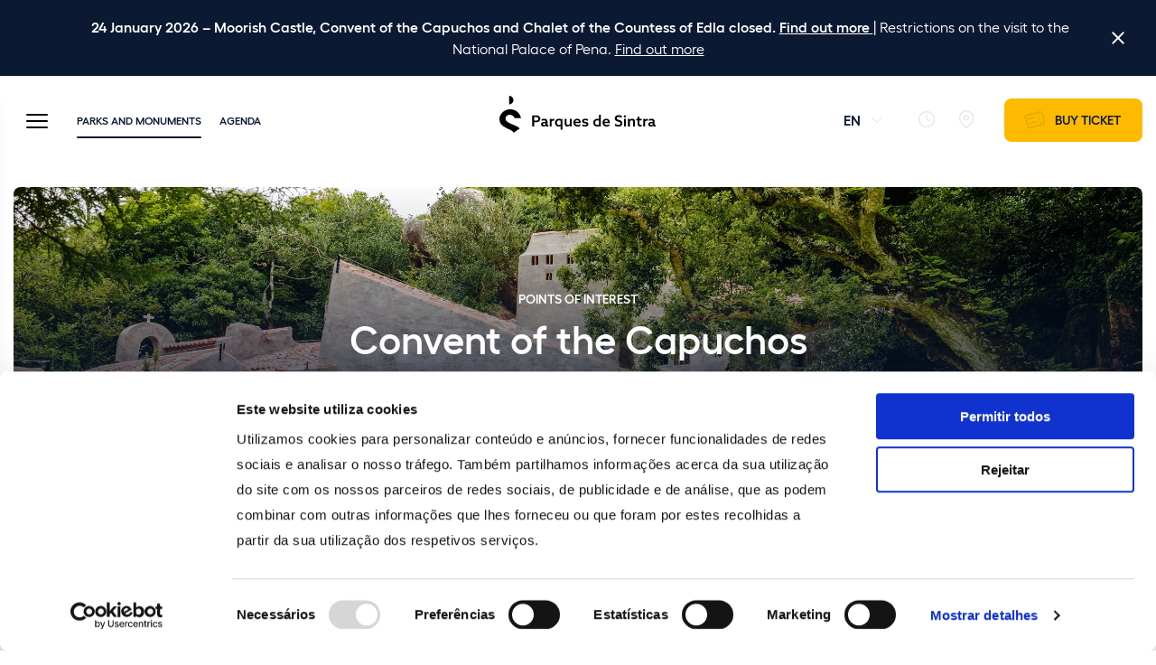

--- FILE ---
content_type: text/html; charset=utf-8
request_url: https://www.parquesdesintra.pt/en/parks-monuments/convent-of-the-capuchos/points-of-interest/chapter-house/
body_size: 10767
content:

<!DOCTYPE html>
<html lang="en-GB" class="no-js">
<head>

    <script id="Cookiebot" data-cbid="3052644e-3abd-4902-b755-ee4d766fe602" data-blockingmode="auto" type="text/javascript" src="https://consent.cookiebot.com/uc.js"></script>



    <meta charset="utf-8">
    <meta http-equiv="X-UA-Compatible" content="IE=edge">
    <meta name="viewport" content="width=device-width, initial-scale=1, maximum-scale=5">

    <title>Chapter House - Points of Interest</title>
<meta name="description" content="Get to know the Chapter House of the Convent of the Capuchos, where the community would meet to make decisions." />
<meta property="og:description" content="Get to know the Chapter House of the Convent of the Capuchos, where the community would meet to make decisions." />

<meta property="og:site_name" content="" />
<meta property="og:type" content="website" />
<meta property="og:title" content="Chapter House - Points of Interest" />

    <meta name="robots" content="index, follow">


<meta property="og:url" content="https://www.parquesdesintra.pt/en/parks-monuments/convent-of-the-capuchos/points-of-interest/chapter-house/" />
<link rel="canonical" href="https://www.parquesdesintra.pt/en/parks-monuments/convent-of-the-capuchos/points-of-interest/chapter-house/" />

        <link rel="alternate" hreflang="x-default" href="https://www.parquesdesintra.pt/en/parks-monuments/convent-of-the-capuchos/points-of-interest/chapter-house/" />
            <link rel="alternate" hreflang="en-gb" href="https://www.parquesdesintra.pt/en/parks-monuments/convent-of-the-capuchos/points-of-interest/chapter-house/" />
            <link rel="alternate" hreflang="fr-fr" href="https://www.parquesdesintra.pt/fr/parcs-et-monuments/couvent-des-capucins/endroits-a-decouvrir/salle-du-chapitre/" />
            <link rel="alternate" hreflang="pt-pt" href="https://www.parquesdesintra.pt/pt/parques-monumentos/convento-dos-capuchos/recantos/sala-capitulo/" />



    	<meta name="viewport" content="width=device-width, initial-scale=1, maximum-scale=5">

	<style>
		@font-face {
			font-family: 'Hellix';
			src: url('/css/fonts/Hellix-Regular.woff2') format('woff2'),
			url('/css/fonts/Hellix-Regular.woff') format('woff');
			font-weight: normal;
			font-style: normal;
			font-display: swap;
		}

		@font-face {
			font-family: 'Hellix';
			src: url('/css/fonts/Hellix-Medium.woff2') format('woff2'),
			url('/css/fonts/Hellix-Medium.woff') format('woff');
			font-weight: 500;
			font-style: normal;
			font-display: swap;
		}

		@font-face {
			font-family: 'Hellix';
			src: url('/css/fonts/Hellix-SemiBold.woff2') format('woff2'),
			url('/css/fonts/Hellix-SemiBold.woff') format('woff');
			font-weight: 600;
			font-style: normal;
			font-display: swap;
		}
	</style>

	<link rel="stylesheet" href="/css/app-fe116d3031.min.css">


    <link rel="apple-touch-icon" sizes="180x180" href="/images/favicons/apple-touch-icon.png" />
    <link rel="icon" type="image/png" sizes="32x32" href="/images/favicons/favicon-32x32.png" />
    <link rel="icon" type="image/png" sizes="16x16" href="/images/favicons/favicon-16x16.png" />
    <link rel="manifest" href="/images/favicons/site.webmanifest" />
    <link rel="mask-icon" color="#0c1933" href="/images/favicons/safari-pinned-tab.svg" />
    <meta name="msapplication-TileColor" content="#ffffff" />
    <meta name="theme-color" content="#ffffff" />

    <!-- Start Google Consent Mode -->
    <script>
        window.dataLayer = window.dataLayer || [];
        function gtag() {
            dataLayer.push(arguments);
        }
        gtag("consent", "default", {
            ad_storage: "denied",
            analytics_storage: "denied",
            functionality_storage: "denied",
            personalization_storage: "denied",
            ad_user_data: "denied",
            ad_personalization: "denied",
            security_storage: "granted",
            wait_for_update: 500,
        });
        gtag("set", "ads_data_redaction", true);
    </script>
    <!-- End Google Consent Mode -->
    <!-- Google Tag Manager -->
    <script>
        (function (w, d, s, l, i) {
            w[l] = w[l] || []; w[l].push({
                'gtm.start':
                    new Date().getTime(), event: 'gtm.js'
            }); var f = d.getElementsByTagName(s)[0],
                j = d.createElement(s), dl = l != 'dataLayer' ? '&l=' + l : ''; j.async = true; j.src =
                    'https://www.googletagmanager.com/gtm.js?id=' + i + dl; f.parentNode.insertBefore(j, f);
        })(window, document, 'script', 'dataLayer', 'GTM-MJJTCBZ');</script>
    <!-- End Google Tag Manager -->

</head>
<body class="page-cornersPage  has-warning" data-id="3613" data-culture="en-GB">

        <div class='module warning js-warning' data-version="2cca2c7e1a24a9a815a9833f635c4b96">
        <div class="warning-wrapper">
            <p class='text-editor'><a href="/en/notices/251219-traffic-between-pena-and-capuchos-closed/" title="251219 - Estrada entre a Pena e os Capuchos cortada"></a> <strong>24 January 2026 – Moorish Castle, Convent of the Capuchos and Chalet of the Countess of Edla closed. <a href="/en/notices/260124-closure-of-moorish-castle-convent-of-the-capuchos-and-chalet-of-the-countess-of-edla/">Find out more</a></strong><a href="/en/notices/260124-closure-of-moorish-castle-convent-of-the-capuchos-and-chalet-of-the-countess-of-edla/"> </a>| Restrictions on the visit to the National Palace of Pena. <a href="/en/notices/interventions-at-the-national-palace-of-pena/" title="Interventions at the National Palace of Pena">Find out more</a></p>
            <i class="icon  icon-close js-warningClose icon-color-white js-placeIcon" data-id="icon-close"></i>
        </div>
    </div>


    
<header class='module module-header'>
    <div class="side-menu js-sideMenu">

        
<div class="search-container">
    <form name="Search" data-url='/api/search/en-GB/' method="get">
        <input id="search" class='search-input' data-url='/api/search/' value=''>
        <label for="search">Search</label>
        <i class="icon icon-search js-placeIcon" data-id="icon-search"></i>
    </form>
</div>

        <div class="menu-wrapper">
            <div class="menu-menus">
                <ul class="top-menu menu-list active">
                            <li class="w-submenu" data-sub-menu='19fa5e2f-0d86-4704-aee6-1af1881e9e40'><a href="#" title="Parks and Monuments"><span class="heading-4 text-color-blue-grey-3">Parks and Monuments</span></a></li>
                            <li class=""><a href="/en/agenda/" title="Agenda"><span class="heading-4">Agenda</span></a></li>
                            <li class=""><a href="/en/notices/" title="Notices"><span class="heading-4">Notices</span></a></li>
                            <li class="w-submenu" data-sub-menu='ff83c645-c95e-41b3-8452-185c65d882b9'><a href="#" title="Plan your visit"><span class="heading-4 text-color-blue-grey-3">Plan your visit</span></a></li>
                            <li class="w-submenu" data-sub-menu='6d113155-334a-468b-8996-5d1e4a86cda5'><a href="#" title="Made for You"><span class="heading-4 text-color-blue-grey-3">Made for You</span></a></li>
                            <li class=""><a href="/en/made-for-you/school-and-youth-recreational-programme/" title="Schools"><span class="heading-4">Schools</span></a></li>
                            <li class="w-submenu" data-sub-menu='a8d378eb-e239-4228-a147-ac2fe360d1f0'><a href="#" title="Digital resources"><span class="heading-4 text-color-blue-grey-3">Digital resources</span></a></li>
                </ul>
                <ul class="bottom-menu menu-list active">
                                <li class=""><a href="/en/event-venues-1/" title="Event Venues"><span class="text-color-blue-grey-3">Event Venues<span></a></li>
                                <li class="w-submenu" data-sub-menu='5f317564-32d7-4ea6-9934-60d392ead7b4'><a href="#" title="For professionals"><span class="text-color-blue-grey-3">For professionals</span></a></li>
                                <li class="w-submenu" data-sub-menu='75c10a7e-1fef-4c88-b0dc-f57a1685490a'><a href="#" title="About Us"><span class="text-color-blue-grey-3">About Us</span></a></li>
                                <li class=""><a href="https://shop.parquesdesintra.pt/en-gb/homepage" target="_blank" title="Online Store"><span class="text-color-blue-grey-3">Online Store<span></a></li>
                </ul>
                
    <div class="sub-menu menu-list" data-index='19fa5e2f-0d86-4704-aee6-1af1881e9e40'>
        <div class="back-container">
            <i class="icon  icon-arrow-left  js-placeIcon is-active" data-id="icon-arrow-left"></i>
            <span>Parks and Monuments</span>
        </div>
        <ul>
                <li ><a href="/en/parks-monuments/park-and-national-palace-of-pena/" class="" target="">Park and National Palace of Pena</a></li>
                <li ><a href="/en/parks-monuments/national-palace-of-sintra/" class="" target="">National Palace of Sintra</a></li>
                <li ><a href="/en/parks-monuments/national-palace-and-gardens-of-queluz/" class="" target="">The Gardens and National Palace of Queluz</a></li>
                <li ><a href="/en/parks-monuments/park-and-palace-of-monserrate/" class="" target="">Park and Palace of Monserrate</a></li>
                <li ><a href="/en/parks-monuments/the-moorish-castle/" class="" target="">The Moorish Castle</a></li>
                <li class="is-active"><a href="/en/parks-monuments/convent-of-the-capuchos/" class="" target="">Convent of the Capuchos</a></li>
                <li ><a href="/en/parks-monuments/chalet-and-garden-of-the-countess-of-edla/" class="" target="">Chalet and Garden of the Countess of Edla</a></li>
                <li ><a href="/en/parks-monuments/portuguese-school-of-equestrian-art/" class="" target="">Portuguese School of Equestrian Art</a></li>
                <li ><a href="/en/parks-monuments/villa-sassetti/" class="" target="">Villa Sassetti</a></li>
                <li ><a href="/en/parks-monuments/cabo-da-roca-lighthouse/" class="" target="">Cabo da Roca Lighthouse</a></li>
                <li ><a href="/en/parks-monuments/sanctuary-of-peninha/" class="" target="">Sanctuary of Peninha</a></li>
        </ul>
    </div>
    <div class="sub-menu menu-list" data-index='ff83c645-c95e-41b3-8452-185c65d882b9'>
        <div class="back-container">
            <i class="icon  icon-arrow-left  js-placeIcon " data-id="icon-arrow-left"></i>
            <span>Plan your visit</span>
        </div>
        <ul>
                <li ><a href="/en/plan-your-visit/opening-times-and-prices/" class="" target="">Opening times and prices</a></li>
                <li ><a href="/en/plan-your-visit/how-to-get-there/" class="" target="">How to get there</a></li>
                <li ><a href="/en/plan-your-visit/guided-visits/" class="" target="">Guided visits</a></li>
                <li ><a href="/en/plan-your-visit/itineraries/" class="" target="">Itineraries</a></li>
                <li ><a href="/en/plan-your-visit/stores/" class="" target="">Stores</a></li>
                <li ><a href="/en/plan-your-visit/cafeterias-and-restaurants/" class="" target="">Cafeterias and Restaurants</a></li>
                <li ><a href="/en/plan-your-visit/accessibility/" class="" target="">Accessibility</a></li>
                <li ><a href="/en/plan-your-visit/faqs/" class="" target="">FAQS</a></li>
        </ul>
    </div>
    <div class="sub-menu menu-list" data-index='6d113155-334a-468b-8996-5d1e4a86cda5'>
        <div class="back-container">
            <i class="icon  icon-arrow-left  js-placeIcon " data-id="icon-arrow-left"></i>
            <span>Made for You</span>
        </div>
        <ul>
                <li ><a href="/en/made-for-you/equestrian-activities-in-the-park-of-pena/" class="" target="">Equestrian Activities in the Park of Pena</a></li>
                <li ><a href="/en/made-for-you/family-activities/" class="" target="">Family Activities</a></li>
                <li ><a href="/en/for-professionals/exclusive-visits/" class="" target="">Exclusive visits</a></li>
                <li ><a href="/en/made-for-you/birthday-parties/" class="" target="">Birthday Parties</a></li>
        </ul>
    </div>
    <div class="sub-menu menu-list" data-index='a8d378eb-e239-4228-a147-ac2fe360d1f0'>
        <div class="back-container">
            <i class="icon  icon-arrow-left  js-placeIcon " data-id="icon-arrow-left"></i>
            <span>Digital resources</span>
        </div>
        <ul>
                <li ><a href="/en/digital-resources/digital-experiences/" class="" target="">Digital experiences</a></li>
                <li ><a href="/en/digital-resources/digital-editions/" class="" target="">Digital editions and articles</a></li>
                <li ><a href="/en/digital-resources/discover-the-collections-of-the-palaces/" class="" target="">Discover the collections of the palaces</a></li>
                <li ><a href="/en/digital-resources/discovering-sintra/" class="" target="">Discovering Sintra</a></li>
        </ul>
    </div>
    <div class="sub-menu menu-list" data-index='5f317564-32d7-4ea6-9934-60d392ead7b4'>
        <div class="back-container">
            <i class="icon  icon-arrow-left  js-placeIcon " data-id="icon-arrow-left"></i>
            <span>For professionals</span>
        </div>
        <ul>
                <li ><a href="/en/for-professionals/tourism-professionals/" class="" target="">Tourism Professionals</a></li>
                <li ><a href="/en/for-professionals/press-area/" class="" target="">Press Area</a></li>
                <li ><a href="/en/for-professionals/image-capture-and-request/" class="" target="">Image Recording</a></li>
                <li ><a href="/en/for-professionals/event-venues/" class="" target="">Event Venues</a></li>
                <li ><a href="/en/for-professionals/exclusive-visits/" class="" target="">Exclusive visits</a></li>
        </ul>
    </div>
    <div class="sub-menu menu-list" data-index='75c10a7e-1fef-4c88-b0dc-f57a1685490a'>
        <div class="back-container">
            <i class="icon  icon-arrow-left  js-placeIcon " data-id="icon-arrow-left"></i>
            <span>About Us</span>
        </div>
        <ul>
                <li ><a href="/en/about-us/who-we-are/" class="" target="">Who we are</a></li>
                <li ><a href="/en/about-us/news/" class="" target="">News</a></li>
                <li ><a href="/en/about-us/blog/" class="" target="">Blog (1)</a></li>
                <li ><a href="/en/about-us/our-mission/" class="" target="">Our Mission</a></li>
                <li ><a href="/en/about-us/board-of-directors-2025-2028/" class="" target="">Conselho de Administração 2025-2028</a></li>
                <li ><a href="/en/about-us/social-and-environmental-responsibility/" class="" target="">Social and environmental responsibility</a></li>
                <li ><a href="/en/about-us/management-model/" class="" target="">Management model</a></li>
                <li ><a href="/en/about-us/communication-with-stakeholders/" class="" target="">Communication with stakeholders</a></li>
                <li ><a href="/en/about-us/projects/" class="" target="">Projects</a></li>
                <li ><a href="/en/about-us/contact-us/" class="" target="">Contact us</a></li>
        </ul>
    </div>

            </div>
            <div class="search-area">
                <h6 class="heading-6"><span>0</span> results</h6>
                <ul></ul>
            </div>
            <div class="menu-bottom">
                <div class="w-select">
                    <i class="icon icon-globe js-placeIcon" data-id="icon-globe"></i>
                    <div class="language-dropdown js-language">
    <span>English</span>
    <i class="icon  icon-arrow-down  js-placeIcon" data-id="icon-arrow-down"></i>
    <ul class="language-list" data-small="False" inert>
            <li><a href="/en/parks-monuments/convent-of-the-capuchos/points-of-interest/chapter-house/" hreflang="en-gb">English</a></li>
            <li><a href="/pt/parques-monumentos/convento-dos-capuchos/recantos/sala-capitulo/" hreflang="pt-pt">português</a></li>
            <li><a href="/fr/parcs-et-monuments/couvent-des-capucins/endroits-a-decouvrir/salle-du-chapitre/" hreflang="fr-fr">français</a></li>
    </ul>
</div>

                </div>
                
<a href='https://bilheteira.parquesdesintra.pt/home/en' target="_blank" class='button button-amber button-icon' title="Buy ticket">
    <i class="icon icon-ticket js-placeIcon" data-id="icon-ticket"></i>
    <span>Buy ticket</span>
</a>
            </div>
        </div>
    </div>

    <div class="overlay js-overlay"></div>
    <div class="overlay"></div>
    <div class="container-fluid desktop-header d-none d-md-block">
        <div class="row align-items-center">
            <div class="col-5 clm-left">
    <button class="hamburger js-hamburger hamburger--slider" aria-label="Toggle Menu" type="button">
        <span class="hamburger-box">
            <span class="hamburger-inner"></span>
        </span>
    </button>
    <ul class="wrapper-list">

                <!--/en/parks-monuments/convent-of-the-capuchos/points-of-interest/chapter-house/ - /en/parks-monuments/-->
            
            <li  class="is-active" ><a href="/en/parks-monuments/" class="" target="">Parks and Monuments</a></li>

                <!--/en/parks-monuments/convent-of-the-capuchos/points-of-interest/chapter-house/ - /en/agenda/-->
            
            <li ><a href="/en/agenda/" class="" target="">Agenda</a></li>
    </ul>
</div>

            <div class="col-2 text-center">
                <a href="/en/" title="Parques de Sintra"><img src="/images/logos/logo.svg" class="main-logo" alt="Parques de Sintra Logo"></a>
            </div>

            <div class="col-5 text-right clm-right">
    <ul>
        <li>
            <div class="language-dropdown js-language">
    <span>EN</span>
    <i class="icon  icon-arrow-down  js-placeIcon" data-id="icon-arrow-down"></i>
    <ul class="language-list" data-small="True" inert>
            <li><a href="/en/parks-monuments/convent-of-the-capuchos/points-of-interest/chapter-house/" hreflang="en-gb">EN</a></li>
            <li><a href="/pt/parques-monumentos/convento-dos-capuchos/recantos/sala-capitulo/" hreflang="pt-pt">PT</a></li>
            <li><a href="/fr/parcs-et-monuments/couvent-des-capucins/endroits-a-decouvrir/salle-du-chapitre/" hreflang="fr-fr">FR</a></li>
    </ul>
</div>

        </li>
        <li>
            <a href="/en/plan-your-visit/opening-times-and-prices/" title="Opening times and prices">
                <i class="icon icon-clock js-placeIcon" data-id="icon-clock"></i>
            </a>
        </li>
        <li>
            <a href="/en/plan-your-visit/how-to-get-there/" title="How to get there">
                <i class="icon icon-map js-placeIcon" data-id="icon-map"></i>
            </a>
        </li>
        <li>
            
<a href='https://bilheteira.parquesdesintra.pt/home/en' target="_blank" class='button button-amber button-icon' title="Buy ticket">
    <i class="icon icon-ticket js-placeIcon" data-id="icon-ticket"></i>
    <span>Buy ticket</span>
</a>
        </li>
    </ul>
</div>
        </div>
    </div>

    <div class="mobile-header d-block d-md-none">
    <a href="/en/"><img alt="Parques Sintra" src="/images/logos/logo.svg" class="mobile-logo"></a>
    <div class="left-menu">
        <ul>
            <li>
                <div class="language-dropdown js-language" inert>
                    <span>EN</span>
                    <i class="icon  icon-arrow-down  js-placeIcon" data-id="icon-arrow-down"></i>
                    <ul class="language-list">

                                <li><a href='/en/parks-monuments/convent-of-the-capuchos/points-of-interest/chapter-house/'>EN</a></li>
                                <li><a href='/pt/parques-monumentos/convento-dos-capuchos/recantos/sala-capitulo/'>PT</a></li>
                                <li><a href='/fr/parcs-et-monuments/couvent-des-capucins/endroits-a-decouvrir/salle-du-chapitre/'>FR</a></li>
                    </ul>
                </div>
            </li>
            <li>
                <i class="icon  icon-search js-mobileSearch js-placeIcon" data-id="icon-search"></i>
            </li>
        </ul>
    </div>
</div>
<button class="hamburger js-hamburger mobile-burger hamburger--slider" aria-label="Toggle Menu" type="button">
    <span class="hamburger-box">
        <span class="hamburger-inner"></span>
    </span>
</button>
</header>

    <main>
                        <!--hero-->
<section class='module module-hero  ' data-section-id="3615" id="section-section-hero-3615" data-layout="Normal">
    <div class='container-xl'>
        <div class='wrapper'>
            <div class="row">
                <div class="col-12">
                    <figure>
                        <picture  data-media-id="8035" >
<source media="(min-width:1280px)" data-srcset="https://www.parquesdesintra.pt/media/ysgnmnax/parques_de_sintra_convento_capuchos.jpg?width=2400&height=688&format=webp&quality=90&rnd=132442504543870000, https://www.parquesdesintra.pt/media/ysgnmnax/parques_de_sintra_convento_capuchos.jpg?width=2400&height=688&format=webp&quality=90&rnd=132442504543870000 2x" type="image/webp" />
<source media="(min-width:1280px)" data-srcset=" https://www.parquesdesintra.pt/media/ysgnmnax/parques_de_sintra_convento_capuchos.jpg?width=2400&height=688&format=jpg&quality=90&rnd=132442504543870000, https://www.parquesdesintra.pt/media/ysgnmnax/parques_de_sintra_convento_capuchos.jpg?width=2400&height=688&format=jpg&quality=90&rnd=132442504543870000 2x" type="image/jpg" />
<source media="(min-width:576px)" data-srcset="https://www.parquesdesintra.pt/media/ysgnmnax/parques_de_sintra_convento_capuchos.jpg?width=2400&height=688&format=webp&quality=90&rnd=132442504543870000, https://www.parquesdesintra.pt/media/ysgnmnax/parques_de_sintra_convento_capuchos.jpg?width=2400&height=688&format=webp&quality=90&rnd=132442504543870000 2x" type="image/webp" />
<source media="(min-width:576px)" data-srcset=" https://www.parquesdesintra.pt/media/ysgnmnax/parques_de_sintra_convento_capuchos.jpg?width=2400&height=688&format=jpg&quality=90&rnd=132442504543870000, https://www.parquesdesintra.pt/media/ysgnmnax/parques_de_sintra_convento_capuchos.jpg?width=2400&height=688&format=jpg&quality=90&rnd=132442504543870000 2x" type="image/jpg" />
<source data-srcset="https://www.parquesdesintra.pt/media/ysgnmnax/parques_de_sintra_convento_capuchos.jpg?width=327&height=344&format=webp&quality=90&rnd=132442504543870000, https://www.parquesdesintra.pt/media/ysgnmnax/parques_de_sintra_convento_capuchos.jpg?width=654&height=688&format=webp&quality=90&rnd=132442504543870000 2x" type="image/webp" />
<img data-media-id="8035" class="card-image js-lazyLoad" srcset="https://www.parquesdesintra.pt/media/ysgnmnax/parques_de_sintra_convento_capuchos.jpg?width=654&height=688&format=webp&quality=90&rnd=132442504543870000 2x " src="https://www.parquesdesintra.pt/media/ysgnmnax/parques_de_sintra_convento_capuchos.jpg?width=327&height=344&format=webp&quality=90&rnd=132442504543870000" alt="Parques De Sintra Convento Dos Capuchos" width="327" height="344" 
loading="lazy" />

</picture>

                        <figcaption>
                            
<span class="text-label">Points of Interest</span>
                            <p class='display-2'>Convent of the Capuchos</p>

                                <i class="icon icon-color-white icon-arrow-down js-scrollDown js-placeIcon" data-id="icon-arrow-down"></i>
                        </figcaption>
                    </figure>
                </div>
            </div>
        </div>
    </div>
</section><section class='module-title container-xl'>
    <div class="row card-header">
        <div class="col-12">
            <ul class="breadcrumb">
                    <li>
                        <a href="/en/" title="Home">Home</a>
                            <i class="icon icon-color-blue-grey-3 icon-arrow-right  js-placeIcon" data-id="icon-arrow-right"></i>
                    </li>
                    <li>
                        <a href="/en/parks-monuments/" title="Parques e Monumentos">Parques e Monumentos</a>
                            <i class="icon icon-color-blue-grey-3 icon-arrow-right  js-placeIcon" data-id="icon-arrow-right"></i>
                    </li>
                    <li>
                        <a href="/en/parks-monuments/convent-of-the-capuchos/" title="Convent of the Capuchos">Convent of the Capuchos</a>
                            <i class="icon icon-color-blue-grey-3 icon-arrow-right  js-placeIcon" data-id="icon-arrow-right"></i>
                    </li>
                    <li>
                        <a href="/en/parks-monuments/convent-of-the-capuchos/points-of-interest/" title="Points of Interest of Covent of the Capuchos">Points of Interest of Covent of the Capuchos</a>
                    </li>
            </ul>

<h1 class="display-2">Chapter House</h1>

        </div>
    </div>
</section>                <!--content2Columns-->

<section class='module container-xl section-2-colums ' data-section-id="3616" id="section-section-2-columns-3616">
    <div class="wrapper-cols">
                    <div class="col-main">
                            <!-- 2Columns - Main - mainbarImage-->

<figure class='card aspect-4-3'>
    <picture class="card-image js-lazyLoad" data-media-id="31957" >
<source media="(min-width:1280px)" srcset="https://www.parquesdesintra.pt/media/3v3ldwn0/escultura_santa_ana_capuchos_noticia_int-psml_jose_marques_silva_.jpg?width=1580&height=1186&format=webp&quality=90&rnd=133349527108370000, https://www.parquesdesintra.pt/media/3v3ldwn0/escultura_santa_ana_capuchos_noticia_int-psml_jose_marques_silva_.jpg?width=1580&height=1186&format=webp&quality=90&rnd=133349527108370000 2x" type="image/webp" />
<source media="(min-width:1280px)" srcset=" https://www.parquesdesintra.pt/media/3v3ldwn0/escultura_santa_ana_capuchos_noticia_int-psml_jose_marques_silva_.jpg?width=1580&height=1186&format=jpg&quality=90&rnd=133349527108370000, https://www.parquesdesintra.pt/media/3v3ldwn0/escultura_santa_ana_capuchos_noticia_int-psml_jose_marques_silva_.jpg?width=1580&height=1186&format=jpg&quality=90&rnd=133349527108370000 2x" type="image/jpg" />
<source media="(min-width:576px)" srcset="https://www.parquesdesintra.pt/media/3v3ldwn0/escultura_santa_ana_capuchos_noticia_int-psml_jose_marques_silva_.jpg?width=1580&height=1186&format=webp&quality=90&rnd=133349527108370000, https://www.parquesdesintra.pt/media/3v3ldwn0/escultura_santa_ana_capuchos_noticia_int-psml_jose_marques_silva_.jpg?width=1580&height=1186&format=webp&quality=90&rnd=133349527108370000 2x" type="image/webp" />
<source media="(min-width:576px)" srcset=" https://www.parquesdesintra.pt/media/3v3ldwn0/escultura_santa_ana_capuchos_noticia_int-psml_jose_marques_silva_.jpg?width=1580&height=1186&format=jpg&quality=90&rnd=133349527108370000, https://www.parquesdesintra.pt/media/3v3ldwn0/escultura_santa_ana_capuchos_noticia_int-psml_jose_marques_silva_.jpg?width=1580&height=1186&format=jpg&quality=90&rnd=133349527108370000 2x" type="image/jpg" />
<source srcset="https://www.parquesdesintra.pt/media/3v3ldwn0/escultura_santa_ana_capuchos_noticia_int-psml_jose_marques_silva_.jpg?width=327&height=184&format=webp&quality=90&rnd=133349527108370000, https://www.parquesdesintra.pt/media/3v3ldwn0/escultura_santa_ana_capuchos_noticia_int-psml_jose_marques_silva_.jpg?width=654&height=368&format=webp&quality=90&rnd=133349527108370000 2x" type="image/webp" />
<img data-media-id="31957"  srcset="https://www.parquesdesintra.pt/media/3v3ldwn0/escultura_santa_ana_capuchos_noticia_int-psml_jose_marques_silva_.jpg?width=654&height=368&format=webp&quality=90&rnd=133349527108370000 2x " src="https://www.parquesdesintra.pt/media/3v3ldwn0/escultura_santa_ana_capuchos_noticia_int-psml_jose_marques_silva_.jpg?width=327&height=184&format=webp&quality=90&rnd=133349527108370000" alt="Escultura Santa Ana Capuchos Noticia Int©PSML Jose Marques Silva" width="327" height="184" 
loading="lazy" />

</picture>

</figure>    <!-- 2Columns - Main - mainbarText-->

<section class="module generic-text" data-section-id="3619" id="section-section-text-3619">
    <div class='text-editor'><p><p>The purpose of the Chapter House was to host meetings of the community. The name stems from how, at the beginning of each session, a chapter would be read from the Order’s rulebook. All of the decisions were taken collectively through a secret voting process. White and black beans would be cast in order to express negative/positive votes, respectively, following discussion of the issue. This was also the appropriate place for holding community confessions and dealing with any other affairs of importance.</p></p></div>
</section>
                    </div>
                    <div class="col-sidebar">
                        
    <!-- 2Columns - Sidebar - sidebarCTA-->
<div class="module generic-sidebar-cta" data-section-id="30768" id="section-section-buy-ticket-30768">
    <a href="https://bilheteira.parquesdesintra.pt/evento/convento-dos-capuchos/242/en" class="button button-sky" target="">Buy Ticket</a>
</div>    <!-- 2Columns - Sidebar - sidebarList-->

<section class="module generic-sidebar-list" data-section-id="30766" id="section-section-make-the-most-of-your-visit-(1)-30766">
<h2 class="heading-4">Make the most of your visit</h2>

            <div class="hour-container">
                <div class="row">
                    <div class="col-12">
                        <a href="/en/plan-your-visit/" class="link-row">
                            <p class="sm-text">Plan your visit</p>
                            <i class="icon  icon-arrow-right  js-placeIcon" data-id="icon-arrow-right"></i>
                        </a>
                    </div>
                </div>
            </div>
            <div class="hour-container">
                <div class="row">
                    <div class="col-12">
                        <a href="/en/made-for-you/" class="link-row">
                            <p class="sm-text">Discover programs made for you</p>
                            <i class="icon  icon-arrow-right  js-placeIcon" data-id="icon-arrow-right"></i>
                        </a>
                    </div>
                </div>
            </div>
</section>    <!-- 2Columns - Sidebar - sidebarList-->

<section class="module generic-sidebar-list" data-section-id="30767" id="section-section-learn-more-(1)-30767">
<h2 class="heading-4">Learn more</h2>

            <div class="hour-container">
                <div class="row">
                    <div class="col-12">
                        <a href="/en/parks-monuments/convent-of-the-capuchos/history/" class="link-row">
                            <p class="sm-text">History of the Convent of the Capuchos</p>
                            <i class="icon  icon-arrow-right  js-placeIcon" data-id="icon-arrow-right"></i>
                        </a>
                    </div>
                </div>
            </div>
            <div class="hour-container">
                <div class="row">
                    <div class="col-12">
                        <a href="/en/digital-resources/" class="link-row">
                            <p class="sm-text">Discover the digital resources available </p>
                            <i class="icon  icon-arrow-right  js-placeIcon" data-id="icon-arrow-right"></i>
                        </a>
                    </div>
                </div>
            </div>
</section>
                    </div>
    </div>
</section>                <!--sliderCards-->

<!-- preset Corners ; figureCssClass aspect-9-16 -->
<section class="module  slider-cards " data-section-id="3623" id="section-section-slider-cards-en-3623">
    <div class='container-xl'>
        <div class='row align-items-center mb'>
            <div class='col-12'>
                    <div class='heading-icon'>
                        <i class="icon  icon-eye js-placeIcon" data-id="icon-eye"></i>
<h2 class="heading-2">Points of Interest</h2>
                    </div>
            </div>
        </div>
        <div class="row align-items-center">
            <div class='col-12 right-half'>
                <div class='slider-wrapper'>
                    <div class="js-slider" data-type-slider="sliderCards2" data-slider-items="3">
                                <div class="item-slider">
                                    <a href="/en/parks-monuments/convent-of-the-capuchos/points-of-interest/courtyard-of-the-crosses/">
                                        <figure class="slider-card aspect-9-16">
<picture  data-media-id="7851" >
<source media="(min-width:1280px)" data-srcset="https://www.parquesdesintra.pt/media/dbrm0qgz/parques_de_sintra_convento_dos_capuchos_terreiro_cruzes.jpg?width=556&height=928&format=webp&quality=90&rnd=132440694771570000, https://www.parquesdesintra.pt/media/dbrm0qgz/parques_de_sintra_convento_dos_capuchos_terreiro_cruzes.jpg?width=556&height=928&format=webp&quality=90&rnd=132440694771570000 2x" type="image/webp" />
<source media="(min-width:1280px)" data-srcset=" https://www.parquesdesintra.pt/media/dbrm0qgz/parques_de_sintra_convento_dos_capuchos_terreiro_cruzes.jpg?width=556&height=928&format=jpg&quality=90&rnd=132440694771570000, https://www.parquesdesintra.pt/media/dbrm0qgz/parques_de_sintra_convento_dos_capuchos_terreiro_cruzes.jpg?width=556&height=928&format=jpg&quality=90&rnd=132440694771570000 2x" type="image/jpg" />
<source media="(min-width:576px)" data-srcset="https://www.parquesdesintra.pt/media/dbrm0qgz/parques_de_sintra_convento_dos_capuchos_terreiro_cruzes.jpg?width=556&height=928&format=webp&quality=90&rnd=132440694771570000, https://www.parquesdesintra.pt/media/dbrm0qgz/parques_de_sintra_convento_dos_capuchos_terreiro_cruzes.jpg?width=556&height=928&format=webp&quality=90&rnd=132440694771570000 2x" type="image/webp" />
<source media="(min-width:576px)" data-srcset=" https://www.parquesdesintra.pt/media/dbrm0qgz/parques_de_sintra_convento_dos_capuchos_terreiro_cruzes.jpg?width=556&height=928&format=jpg&quality=90&rnd=132440694771570000, https://www.parquesdesintra.pt/media/dbrm0qgz/parques_de_sintra_convento_dos_capuchos_terreiro_cruzes.jpg?width=556&height=928&format=jpg&quality=90&rnd=132440694771570000 2x" type="image/jpg" />
<source data-srcset="https://www.parquesdesintra.pt/media/dbrm0qgz/parques_de_sintra_convento_dos_capuchos_terreiro_cruzes.jpg?width=397&height=681&format=webp&quality=90&rnd=132440694771570000, https://www.parquesdesintra.pt/media/dbrm0qgz/parques_de_sintra_convento_dos_capuchos_terreiro_cruzes.jpg?width=794&height=1362&format=webp&quality=90&rnd=132440694771570000 2x" type="image/webp" />
<img data-media-id="7851" class="card-image js-lazyLoad" srcset="https://www.parquesdesintra.pt/media/dbrm0qgz/parques_de_sintra_convento_dos_capuchos_terreiro_cruzes.jpg?width=794&height=1362&format=webp&quality=90&rnd=132440694771570000 2x " src="https://www.parquesdesintra.pt/media/dbrm0qgz/parques_de_sintra_convento_dos_capuchos_terreiro_cruzes.jpg?width=397&height=681&format=webp&quality=90&rnd=132440694771570000" alt="Parques De Sintra Convento Dos Capuchos Terreiro Cruzes" width="397" height="681" 
loading="lazy" />

</picture>

</figure>

                                        <figcaption>
                                                <p class='text-label sm-label'>Convent of the Capuchos</p>
<h1 class="heading-3">Courtyard of the Crosses</h1>
                                        </figcaption>
                                    </a>
                                </div>
                                <div class="item-slider">
                                    <a href="/en/parks-monuments/convent-of-the-capuchos/points-of-interest/fountain-courtyard/">
                                        <figure class="slider-card aspect-9-16">
<picture  data-media-id="7838" >
<source media="(min-width:1280px)" data-srcset="https://www.parquesdesintra.pt/media/mcpldo5o/parques_de_sintra_convento_dos_capuchos_terreiro_fonte.jpg?width=556&height=928&format=webp&quality=90&rnd=132440694770030000, https://www.parquesdesintra.pt/media/mcpldo5o/parques_de_sintra_convento_dos_capuchos_terreiro_fonte.jpg?width=556&height=928&format=webp&quality=90&rnd=132440694770030000 2x" type="image/webp" />
<source media="(min-width:1280px)" data-srcset=" https://www.parquesdesintra.pt/media/mcpldo5o/parques_de_sintra_convento_dos_capuchos_terreiro_fonte.jpg?width=556&height=928&format=jpg&quality=90&rnd=132440694770030000, https://www.parquesdesintra.pt/media/mcpldo5o/parques_de_sintra_convento_dos_capuchos_terreiro_fonte.jpg?width=556&height=928&format=jpg&quality=90&rnd=132440694770030000 2x" type="image/jpg" />
<source media="(min-width:576px)" data-srcset="https://www.parquesdesintra.pt/media/mcpldo5o/parques_de_sintra_convento_dos_capuchos_terreiro_fonte.jpg?width=556&height=928&format=webp&quality=90&rnd=132440694770030000, https://www.parquesdesintra.pt/media/mcpldo5o/parques_de_sintra_convento_dos_capuchos_terreiro_fonte.jpg?width=556&height=928&format=webp&quality=90&rnd=132440694770030000 2x" type="image/webp" />
<source media="(min-width:576px)" data-srcset=" https://www.parquesdesintra.pt/media/mcpldo5o/parques_de_sintra_convento_dos_capuchos_terreiro_fonte.jpg?width=556&height=928&format=jpg&quality=90&rnd=132440694770030000, https://www.parquesdesintra.pt/media/mcpldo5o/parques_de_sintra_convento_dos_capuchos_terreiro_fonte.jpg?width=556&height=928&format=jpg&quality=90&rnd=132440694770030000 2x" type="image/jpg" />
<source data-srcset="https://www.parquesdesintra.pt/media/mcpldo5o/parques_de_sintra_convento_dos_capuchos_terreiro_fonte.jpg?width=397&height=681&format=webp&quality=90&rnd=132440694770030000, https://www.parquesdesintra.pt/media/mcpldo5o/parques_de_sintra_convento_dos_capuchos_terreiro_fonte.jpg?width=794&height=1362&format=webp&quality=90&rnd=132440694770030000 2x" type="image/webp" />
<img data-media-id="7838" class="card-image js-lazyLoad" srcset="https://www.parquesdesintra.pt/media/mcpldo5o/parques_de_sintra_convento_dos_capuchos_terreiro_fonte.jpg?width=794&height=1362&format=webp&quality=90&rnd=132440694770030000 2x " src="https://www.parquesdesintra.pt/media/mcpldo5o/parques_de_sintra_convento_dos_capuchos_terreiro_fonte.jpg?width=397&height=681&format=webp&quality=90&rnd=132440694770030000" alt="Parques De Sintra Convento Dos Capuchos Terreiro Fonte" width="397" height="681" 
loading="lazy" />

</picture>

</figure>

                                        <figcaption>
                                                <p class='text-label sm-label'>Convent of the Capuchos</p>
<h1 class="heading-3">Fountain Courtyard</h1>
                                        </figcaption>
                                    </a>
                                </div>
                                <div class="item-slider">
                                    <a href="/en/parks-monuments/convent-of-the-capuchos/points-of-interest/porch/">
                                        <figure class="slider-card aspect-9-16">
<picture  data-media-id="7845" >
<source media="(min-width:1280px)" data-srcset="https://www.parquesdesintra.pt/media/psnj2j5m/parques_de_sintra_convento_dos_capuchos_alpendre.jpg?width=556&height=928&format=webp&quality=90&rnd=132440694770970000, https://www.parquesdesintra.pt/media/psnj2j5m/parques_de_sintra_convento_dos_capuchos_alpendre.jpg?width=556&height=928&format=webp&quality=90&rnd=132440694770970000 2x" type="image/webp" />
<source media="(min-width:1280px)" data-srcset=" https://www.parquesdesintra.pt/media/psnj2j5m/parques_de_sintra_convento_dos_capuchos_alpendre.jpg?width=556&height=928&format=jpg&quality=90&rnd=132440694770970000, https://www.parquesdesintra.pt/media/psnj2j5m/parques_de_sintra_convento_dos_capuchos_alpendre.jpg?width=556&height=928&format=jpg&quality=90&rnd=132440694770970000 2x" type="image/jpg" />
<source media="(min-width:576px)" data-srcset="https://www.parquesdesintra.pt/media/psnj2j5m/parques_de_sintra_convento_dos_capuchos_alpendre.jpg?width=556&height=928&format=webp&quality=90&rnd=132440694770970000, https://www.parquesdesintra.pt/media/psnj2j5m/parques_de_sintra_convento_dos_capuchos_alpendre.jpg?width=556&height=928&format=webp&quality=90&rnd=132440694770970000 2x" type="image/webp" />
<source media="(min-width:576px)" data-srcset=" https://www.parquesdesintra.pt/media/psnj2j5m/parques_de_sintra_convento_dos_capuchos_alpendre.jpg?width=556&height=928&format=jpg&quality=90&rnd=132440694770970000, https://www.parquesdesintra.pt/media/psnj2j5m/parques_de_sintra_convento_dos_capuchos_alpendre.jpg?width=556&height=928&format=jpg&quality=90&rnd=132440694770970000 2x" type="image/jpg" />
<source data-srcset="https://www.parquesdesintra.pt/media/psnj2j5m/parques_de_sintra_convento_dos_capuchos_alpendre.jpg?width=397&height=681&format=webp&quality=90&rnd=132440694770970000, https://www.parquesdesintra.pt/media/psnj2j5m/parques_de_sintra_convento_dos_capuchos_alpendre.jpg?width=794&height=1362&format=webp&quality=90&rnd=132440694770970000 2x" type="image/webp" />
<img data-media-id="7845" class="card-image js-lazyLoad" srcset="https://www.parquesdesintra.pt/media/psnj2j5m/parques_de_sintra_convento_dos_capuchos_alpendre.jpg?width=794&height=1362&format=webp&quality=90&rnd=132440694770970000 2x " src="https://www.parquesdesintra.pt/media/psnj2j5m/parques_de_sintra_convento_dos_capuchos_alpendre.jpg?width=397&height=681&format=webp&quality=90&rnd=132440694770970000" alt="Parques De Sintra Convento Dos Capuchos Alpendre" width="397" height="681" 
loading="lazy" />

</picture>

</figure>

                                        <figcaption>
                                                <p class='text-label sm-label'>Convent of the Capuchos</p>
<h1 class="heading-3">Porch</h1>
                                        </figcaption>
                                    </a>
                                </div>
                                <div class="item-slider">
                                    <a href="/en/parks-monuments/convent-of-the-capuchos/points-of-interest/chapel-of-the-passion-of-christ/">
                                        <figure class="slider-card aspect-9-16">
<picture  data-media-id="7846" >
<source media="(min-width:1280px)" data-srcset="https://www.parquesdesintra.pt/media/m5xd3aot/parques_de_sintra_convento_dos_capuchos_capela_paixao_cristo.jpg?width=556&height=928&format=webp&quality=90&rnd=132440694771070000, https://www.parquesdesintra.pt/media/m5xd3aot/parques_de_sintra_convento_dos_capuchos_capela_paixao_cristo.jpg?width=556&height=928&format=webp&quality=90&rnd=132440694771070000 2x" type="image/webp" />
<source media="(min-width:1280px)" data-srcset=" https://www.parquesdesintra.pt/media/m5xd3aot/parques_de_sintra_convento_dos_capuchos_capela_paixao_cristo.jpg?width=556&height=928&format=jpg&quality=90&rnd=132440694771070000, https://www.parquesdesintra.pt/media/m5xd3aot/parques_de_sintra_convento_dos_capuchos_capela_paixao_cristo.jpg?width=556&height=928&format=jpg&quality=90&rnd=132440694771070000 2x" type="image/jpg" />
<source media="(min-width:576px)" data-srcset="https://www.parquesdesintra.pt/media/m5xd3aot/parques_de_sintra_convento_dos_capuchos_capela_paixao_cristo.jpg?width=556&height=928&format=webp&quality=90&rnd=132440694771070000, https://www.parquesdesintra.pt/media/m5xd3aot/parques_de_sintra_convento_dos_capuchos_capela_paixao_cristo.jpg?width=556&height=928&format=webp&quality=90&rnd=132440694771070000 2x" type="image/webp" />
<source media="(min-width:576px)" data-srcset=" https://www.parquesdesintra.pt/media/m5xd3aot/parques_de_sintra_convento_dos_capuchos_capela_paixao_cristo.jpg?width=556&height=928&format=jpg&quality=90&rnd=132440694771070000, https://www.parquesdesintra.pt/media/m5xd3aot/parques_de_sintra_convento_dos_capuchos_capela_paixao_cristo.jpg?width=556&height=928&format=jpg&quality=90&rnd=132440694771070000 2x" type="image/jpg" />
<source data-srcset="https://www.parquesdesintra.pt/media/m5xd3aot/parques_de_sintra_convento_dos_capuchos_capela_paixao_cristo.jpg?width=397&height=681&format=webp&quality=90&rnd=132440694771070000, https://www.parquesdesintra.pt/media/m5xd3aot/parques_de_sintra_convento_dos_capuchos_capela_paixao_cristo.jpg?width=794&height=1362&format=webp&quality=90&rnd=132440694771070000 2x" type="image/webp" />
<img data-media-id="7846" class="card-image js-lazyLoad" srcset="https://www.parquesdesintra.pt/media/m5xd3aot/parques_de_sintra_convento_dos_capuchos_capela_paixao_cristo.jpg?width=794&height=1362&format=webp&quality=90&rnd=132440694771070000 2x " src="https://www.parquesdesintra.pt/media/m5xd3aot/parques_de_sintra_convento_dos_capuchos_capela_paixao_cristo.jpg?width=397&height=681&format=webp&quality=90&rnd=132440694771070000" alt="Parques De Sintra Convento Dos Capuchos Capela Paixao Cristo" width="397" height="681" 
loading="lazy" />

</picture>

</figure>

                                        <figcaption>
                                                <p class='text-label sm-label'>Convent of the Capuchos</p>
<h1 class="heading-3">Chapel of the Passion of Christ</h1>
                                        </figcaption>
                                    </a>
                                </div>
                                <div class="item-slider">
                                    <a href="/en/parks-monuments/convent-of-the-capuchos/points-of-interest/vestibule/">
                                        <figure class="slider-card aspect-9-16">
<picture  data-media-id="33867" >
<source media="(min-width:1280px)" data-srcset="https://www.parquesdesintra.pt/media/5ncpfooq/convento_dos_capuchos_portaria_2020-psml_josé_marques_silva.jpg?width=556&height=928&format=webp&quality=90&rnd=133431528388570000, https://www.parquesdesintra.pt/media/5ncpfooq/convento_dos_capuchos_portaria_2020-psml_josé_marques_silva.jpg?width=556&height=928&format=webp&quality=90&rnd=133431528388570000 2x" type="image/webp" />
<source media="(min-width:1280px)" data-srcset=" https://www.parquesdesintra.pt/media/5ncpfooq/convento_dos_capuchos_portaria_2020-psml_josé_marques_silva.jpg?width=556&height=928&format=jpg&quality=90&rnd=133431528388570000, https://www.parquesdesintra.pt/media/5ncpfooq/convento_dos_capuchos_portaria_2020-psml_josé_marques_silva.jpg?width=556&height=928&format=jpg&quality=90&rnd=133431528388570000 2x" type="image/jpg" />
<source media="(min-width:576px)" data-srcset="https://www.parquesdesintra.pt/media/5ncpfooq/convento_dos_capuchos_portaria_2020-psml_josé_marques_silva.jpg?width=556&height=928&format=webp&quality=90&rnd=133431528388570000, https://www.parquesdesintra.pt/media/5ncpfooq/convento_dos_capuchos_portaria_2020-psml_josé_marques_silva.jpg?width=556&height=928&format=webp&quality=90&rnd=133431528388570000 2x" type="image/webp" />
<source media="(min-width:576px)" data-srcset=" https://www.parquesdesintra.pt/media/5ncpfooq/convento_dos_capuchos_portaria_2020-psml_josé_marques_silva.jpg?width=556&height=928&format=jpg&quality=90&rnd=133431528388570000, https://www.parquesdesintra.pt/media/5ncpfooq/convento_dos_capuchos_portaria_2020-psml_josé_marques_silva.jpg?width=556&height=928&format=jpg&quality=90&rnd=133431528388570000 2x" type="image/jpg" />
<source data-srcset="https://www.parquesdesintra.pt/media/5ncpfooq/convento_dos_capuchos_portaria_2020-psml_josé_marques_silva.jpg?width=397&height=681&format=webp&quality=90&rnd=133431528388570000, https://www.parquesdesintra.pt/media/5ncpfooq/convento_dos_capuchos_portaria_2020-psml_josé_marques_silva.jpg?width=794&height=1362&format=webp&quality=90&rnd=133431528388570000 2x" type="image/webp" />
<img data-media-id="33867" class="card-image js-lazyLoad" srcset="https://www.parquesdesintra.pt/media/5ncpfooq/convento_dos_capuchos_portaria_2020-psml_josé_marques_silva.jpg?width=794&height=1362&format=webp&quality=90&rnd=133431528388570000 2x " src="https://www.parquesdesintra.pt/media/5ncpfooq/convento_dos_capuchos_portaria_2020-psml_josé_marques_silva.jpg?width=397&height=681&format=webp&quality=90&rnd=133431528388570000" alt="Convento Dos Capuchos Portaria 2020©PSML José Marques Silva" width="397" height="681" 
loading="lazy" />

</picture>

</figure>

                                        <figcaption>
                                                <p class='text-label sm-label'>Convent of the Capuchos</p>
<h1 class="heading-3">Vestibule</h1>
                                        </figcaption>
                                    </a>
                                </div>
                                <div class="item-slider">
                                    <a href="/en/parks-monuments/convent-of-the-capuchos/points-of-interest/church/">
                                        <figure class="slider-card aspect-9-16">
<picture  data-media-id="7850" >
<source media="(min-width:1280px)" data-srcset="https://www.parquesdesintra.pt/media/fhqfljtc/parques_de_sintra_convento_dos_capuchos_igreja.jpg?width=556&height=928&format=webp&quality=90&rnd=132440694771470000, https://www.parquesdesintra.pt/media/fhqfljtc/parques_de_sintra_convento_dos_capuchos_igreja.jpg?width=556&height=928&format=webp&quality=90&rnd=132440694771470000 2x" type="image/webp" />
<source media="(min-width:1280px)" data-srcset=" https://www.parquesdesintra.pt/media/fhqfljtc/parques_de_sintra_convento_dos_capuchos_igreja.jpg?width=556&height=928&format=jpg&quality=90&rnd=132440694771470000, https://www.parquesdesintra.pt/media/fhqfljtc/parques_de_sintra_convento_dos_capuchos_igreja.jpg?width=556&height=928&format=jpg&quality=90&rnd=132440694771470000 2x" type="image/jpg" />
<source media="(min-width:576px)" data-srcset="https://www.parquesdesintra.pt/media/fhqfljtc/parques_de_sintra_convento_dos_capuchos_igreja.jpg?width=556&height=928&format=webp&quality=90&rnd=132440694771470000, https://www.parquesdesintra.pt/media/fhqfljtc/parques_de_sintra_convento_dos_capuchos_igreja.jpg?width=556&height=928&format=webp&quality=90&rnd=132440694771470000 2x" type="image/webp" />
<source media="(min-width:576px)" data-srcset=" https://www.parquesdesintra.pt/media/fhqfljtc/parques_de_sintra_convento_dos_capuchos_igreja.jpg?width=556&height=928&format=jpg&quality=90&rnd=132440694771470000, https://www.parquesdesintra.pt/media/fhqfljtc/parques_de_sintra_convento_dos_capuchos_igreja.jpg?width=556&height=928&format=jpg&quality=90&rnd=132440694771470000 2x" type="image/jpg" />
<source data-srcset="https://www.parquesdesintra.pt/media/fhqfljtc/parques_de_sintra_convento_dos_capuchos_igreja.jpg?width=397&height=681&format=webp&quality=90&rnd=132440694771470000, https://www.parquesdesintra.pt/media/fhqfljtc/parques_de_sintra_convento_dos_capuchos_igreja.jpg?width=794&height=1362&format=webp&quality=90&rnd=132440694771470000 2x" type="image/webp" />
<img data-media-id="7850" class="card-image js-lazyLoad" srcset="https://www.parquesdesintra.pt/media/fhqfljtc/parques_de_sintra_convento_dos_capuchos_igreja.jpg?width=794&height=1362&format=webp&quality=90&rnd=132440694771470000 2x " src="https://www.parquesdesintra.pt/media/fhqfljtc/parques_de_sintra_convento_dos_capuchos_igreja.jpg?width=397&height=681&format=webp&quality=90&rnd=132440694771470000" alt="Parques De Sintra Convento Dos Capuchos Igreja" width="397" height="681" 
loading="lazy" />

</picture>

</figure>

                                        <figcaption>
                                                <p class='text-label sm-label'>Convent of the Capuchos</p>
<h1 class="heading-3">Church</h1>
                                        </figcaption>
                                    </a>
                                </div>
                                <div class="item-slider">
                                    <a href="/en/parks-monuments/convent-of-the-capuchos/points-of-interest/choir/">
                                        <figure class="slider-card aspect-9-16">
<picture  data-media-id="7841" >
<source media="(min-width:1280px)" data-srcset="https://www.parquesdesintra.pt/media/cxqbddxu/parques_de_sintra_convento_dos_capuchos_coro_alto.jpg?width=556&height=928&format=webp&quality=90&rnd=132440694770400000, https://www.parquesdesintra.pt/media/cxqbddxu/parques_de_sintra_convento_dos_capuchos_coro_alto.jpg?width=556&height=928&format=webp&quality=90&rnd=132440694770400000 2x" type="image/webp" />
<source media="(min-width:1280px)" data-srcset=" https://www.parquesdesintra.pt/media/cxqbddxu/parques_de_sintra_convento_dos_capuchos_coro_alto.jpg?width=556&height=928&format=jpg&quality=90&rnd=132440694770400000, https://www.parquesdesintra.pt/media/cxqbddxu/parques_de_sintra_convento_dos_capuchos_coro_alto.jpg?width=556&height=928&format=jpg&quality=90&rnd=132440694770400000 2x" type="image/jpg" />
<source media="(min-width:576px)" data-srcset="https://www.parquesdesintra.pt/media/cxqbddxu/parques_de_sintra_convento_dos_capuchos_coro_alto.jpg?width=556&height=928&format=webp&quality=90&rnd=132440694770400000, https://www.parquesdesintra.pt/media/cxqbddxu/parques_de_sintra_convento_dos_capuchos_coro_alto.jpg?width=556&height=928&format=webp&quality=90&rnd=132440694770400000 2x" type="image/webp" />
<source media="(min-width:576px)" data-srcset=" https://www.parquesdesintra.pt/media/cxqbddxu/parques_de_sintra_convento_dos_capuchos_coro_alto.jpg?width=556&height=928&format=jpg&quality=90&rnd=132440694770400000, https://www.parquesdesintra.pt/media/cxqbddxu/parques_de_sintra_convento_dos_capuchos_coro_alto.jpg?width=556&height=928&format=jpg&quality=90&rnd=132440694770400000 2x" type="image/jpg" />
<source data-srcset="https://www.parquesdesintra.pt/media/cxqbddxu/parques_de_sintra_convento_dos_capuchos_coro_alto.jpg?width=397&height=681&format=webp&quality=90&rnd=132440694770400000, https://www.parquesdesintra.pt/media/cxqbddxu/parques_de_sintra_convento_dos_capuchos_coro_alto.jpg?width=794&height=1362&format=webp&quality=90&rnd=132440694770400000 2x" type="image/webp" />
<img data-media-id="7841" class="card-image js-lazyLoad" srcset="https://www.parquesdesintra.pt/media/cxqbddxu/parques_de_sintra_convento_dos_capuchos_coro_alto.jpg?width=794&height=1362&format=webp&quality=90&rnd=132440694770400000 2x " src="https://www.parquesdesintra.pt/media/cxqbddxu/parques_de_sintra_convento_dos_capuchos_coro_alto.jpg?width=397&height=681&format=webp&quality=90&rnd=132440694770400000" alt="Parques De Sintra Convento Dos Capuchos Coro Alto" width="397" height="681" 
loading="lazy" />

</picture>

</figure>

                                        <figcaption>
                                                <p class='text-label sm-label'>Convent of the Capuchos</p>
<h1 class="heading-3">Choir</h1>
                                        </figcaption>
                                    </a>
                                </div>
                                <div class="item-slider">
                                    <a href="/en/parks-monuments/convent-of-the-capuchos/points-of-interest/corridor-of-the-cells/">
                                        <figure class="slider-card aspect-9-16">
<picture  data-media-id="7839" >
<source media="(min-width:1280px)" data-srcset="https://www.parquesdesintra.pt/media/s5illg0u/parques_de_sintra_convento_dos_capuchos_corredor_celas.jpg?width=556&height=928&format=webp&quality=90&rnd=132440694770170000, https://www.parquesdesintra.pt/media/s5illg0u/parques_de_sintra_convento_dos_capuchos_corredor_celas.jpg?width=556&height=928&format=webp&quality=90&rnd=132440694770170000 2x" type="image/webp" />
<source media="(min-width:1280px)" data-srcset=" https://www.parquesdesintra.pt/media/s5illg0u/parques_de_sintra_convento_dos_capuchos_corredor_celas.jpg?width=556&height=928&format=jpg&quality=90&rnd=132440694770170000, https://www.parquesdesintra.pt/media/s5illg0u/parques_de_sintra_convento_dos_capuchos_corredor_celas.jpg?width=556&height=928&format=jpg&quality=90&rnd=132440694770170000 2x" type="image/jpg" />
<source media="(min-width:576px)" data-srcset="https://www.parquesdesintra.pt/media/s5illg0u/parques_de_sintra_convento_dos_capuchos_corredor_celas.jpg?width=556&height=928&format=webp&quality=90&rnd=132440694770170000, https://www.parquesdesintra.pt/media/s5illg0u/parques_de_sintra_convento_dos_capuchos_corredor_celas.jpg?width=556&height=928&format=webp&quality=90&rnd=132440694770170000 2x" type="image/webp" />
<source media="(min-width:576px)" data-srcset=" https://www.parquesdesintra.pt/media/s5illg0u/parques_de_sintra_convento_dos_capuchos_corredor_celas.jpg?width=556&height=928&format=jpg&quality=90&rnd=132440694770170000, https://www.parquesdesintra.pt/media/s5illg0u/parques_de_sintra_convento_dos_capuchos_corredor_celas.jpg?width=556&height=928&format=jpg&quality=90&rnd=132440694770170000 2x" type="image/jpg" />
<source data-srcset="https://www.parquesdesintra.pt/media/s5illg0u/parques_de_sintra_convento_dos_capuchos_corredor_celas.jpg?width=397&height=681&format=webp&quality=90&rnd=132440694770170000, https://www.parquesdesintra.pt/media/s5illg0u/parques_de_sintra_convento_dos_capuchos_corredor_celas.jpg?width=794&height=1362&format=webp&quality=90&rnd=132440694770170000 2x" type="image/webp" />
<img data-media-id="7839" class="card-image js-lazyLoad" srcset="https://www.parquesdesintra.pt/media/s5illg0u/parques_de_sintra_convento_dos_capuchos_corredor_celas.jpg?width=794&height=1362&format=webp&quality=90&rnd=132440694770170000 2x " src="https://www.parquesdesintra.pt/media/s5illg0u/parques_de_sintra_convento_dos_capuchos_corredor_celas.jpg?width=397&height=681&format=webp&quality=90&rnd=132440694770170000" alt="Parques De Sintra Convento Dos Capuchos Corredor Celas" width="397" height="681" 
loading="lazy" />

</picture>

</figure>

                                        <figcaption>
                                                <p class='text-label sm-label'>Convent of the Capuchos</p>
<h1 class="heading-3">Corridor of the Cells</h1>
                                        </figcaption>
                                    </a>
                                </div>
                                <div class="item-slider">
                                    <a href="/en/parks-monuments/convent-of-the-capuchos/points-of-interest/refectory/">
                                        <figure class="slider-card aspect-9-16">
<picture  data-media-id="33868" >
<source media="(min-width:1280px)" data-srcset="https://www.parquesdesintra.pt/media/g0zbndsa/convento_dos_capuchos_refeitorio_2020-psml_josé_marques_silva.jpg?width=556&height=928&format=webp&quality=90&rnd=133431528904970000, https://www.parquesdesintra.pt/media/g0zbndsa/convento_dos_capuchos_refeitorio_2020-psml_josé_marques_silva.jpg?width=556&height=928&format=webp&quality=90&rnd=133431528904970000 2x" type="image/webp" />
<source media="(min-width:1280px)" data-srcset=" https://www.parquesdesintra.pt/media/g0zbndsa/convento_dos_capuchos_refeitorio_2020-psml_josé_marques_silva.jpg?width=556&height=928&format=jpg&quality=90&rnd=133431528904970000, https://www.parquesdesintra.pt/media/g0zbndsa/convento_dos_capuchos_refeitorio_2020-psml_josé_marques_silva.jpg?width=556&height=928&format=jpg&quality=90&rnd=133431528904970000 2x" type="image/jpg" />
<source media="(min-width:576px)" data-srcset="https://www.parquesdesintra.pt/media/g0zbndsa/convento_dos_capuchos_refeitorio_2020-psml_josé_marques_silva.jpg?width=556&height=928&format=webp&quality=90&rnd=133431528904970000, https://www.parquesdesintra.pt/media/g0zbndsa/convento_dos_capuchos_refeitorio_2020-psml_josé_marques_silva.jpg?width=556&height=928&format=webp&quality=90&rnd=133431528904970000 2x" type="image/webp" />
<source media="(min-width:576px)" data-srcset=" https://www.parquesdesintra.pt/media/g0zbndsa/convento_dos_capuchos_refeitorio_2020-psml_josé_marques_silva.jpg?width=556&height=928&format=jpg&quality=90&rnd=133431528904970000, https://www.parquesdesintra.pt/media/g0zbndsa/convento_dos_capuchos_refeitorio_2020-psml_josé_marques_silva.jpg?width=556&height=928&format=jpg&quality=90&rnd=133431528904970000 2x" type="image/jpg" />
<source data-srcset="https://www.parquesdesintra.pt/media/g0zbndsa/convento_dos_capuchos_refeitorio_2020-psml_josé_marques_silva.jpg?width=397&height=681&format=webp&quality=90&rnd=133431528904970000, https://www.parquesdesintra.pt/media/g0zbndsa/convento_dos_capuchos_refeitorio_2020-psml_josé_marques_silva.jpg?width=794&height=1362&format=webp&quality=90&rnd=133431528904970000 2x" type="image/webp" />
<img data-media-id="33868" class="card-image js-lazyLoad" srcset="https://www.parquesdesintra.pt/media/g0zbndsa/convento_dos_capuchos_refeitorio_2020-psml_josé_marques_silva.jpg?width=794&height=1362&format=webp&quality=90&rnd=133431528904970000 2x " src="https://www.parquesdesintra.pt/media/g0zbndsa/convento_dos_capuchos_refeitorio_2020-psml_josé_marques_silva.jpg?width=397&height=681&format=webp&quality=90&rnd=133431528904970000" alt="Convento Dos Capuchos Refeitorio 2020©PSML José Marques Silva" width="397" height="681" 
loading="lazy" />

</picture>

</figure>

                                        <figcaption>
                                                <p class='text-label sm-label'>Convent of the Capuchos</p>
<h1 class="heading-3">Refectory</h1>
                                        </figcaption>
                                    </a>
                                </div>
                                <div class="item-slider">
                                    <a href="/en/parks-monuments/convent-of-the-capuchos/points-of-interest/kitchen/">
                                        <figure class="slider-card aspect-9-16">
<picture  data-media-id="7849" >
<source media="(min-width:1280px)" data-srcset="https://www.parquesdesintra.pt/media/qt5ib1r2/parques_de_sintra_convento_dos_capuchos_cozinha.jpg?width=556&height=928&format=webp&quality=90&rnd=132440694771370000, https://www.parquesdesintra.pt/media/qt5ib1r2/parques_de_sintra_convento_dos_capuchos_cozinha.jpg?width=556&height=928&format=webp&quality=90&rnd=132440694771370000 2x" type="image/webp" />
<source media="(min-width:1280px)" data-srcset=" https://www.parquesdesintra.pt/media/qt5ib1r2/parques_de_sintra_convento_dos_capuchos_cozinha.jpg?width=556&height=928&format=jpg&quality=90&rnd=132440694771370000, https://www.parquesdesintra.pt/media/qt5ib1r2/parques_de_sintra_convento_dos_capuchos_cozinha.jpg?width=556&height=928&format=jpg&quality=90&rnd=132440694771370000 2x" type="image/jpg" />
<source media="(min-width:576px)" data-srcset="https://www.parquesdesintra.pt/media/qt5ib1r2/parques_de_sintra_convento_dos_capuchos_cozinha.jpg?width=556&height=928&format=webp&quality=90&rnd=132440694771370000, https://www.parquesdesintra.pt/media/qt5ib1r2/parques_de_sintra_convento_dos_capuchos_cozinha.jpg?width=556&height=928&format=webp&quality=90&rnd=132440694771370000 2x" type="image/webp" />
<source media="(min-width:576px)" data-srcset=" https://www.parquesdesintra.pt/media/qt5ib1r2/parques_de_sintra_convento_dos_capuchos_cozinha.jpg?width=556&height=928&format=jpg&quality=90&rnd=132440694771370000, https://www.parquesdesintra.pt/media/qt5ib1r2/parques_de_sintra_convento_dos_capuchos_cozinha.jpg?width=556&height=928&format=jpg&quality=90&rnd=132440694771370000 2x" type="image/jpg" />
<source data-srcset="https://www.parquesdesintra.pt/media/qt5ib1r2/parques_de_sintra_convento_dos_capuchos_cozinha.jpg?width=397&height=681&format=webp&quality=90&rnd=132440694771370000, https://www.parquesdesintra.pt/media/qt5ib1r2/parques_de_sintra_convento_dos_capuchos_cozinha.jpg?width=794&height=1362&format=webp&quality=90&rnd=132440694771370000 2x" type="image/webp" />
<img data-media-id="7849" class="card-image js-lazyLoad" srcset="https://www.parquesdesintra.pt/media/qt5ib1r2/parques_de_sintra_convento_dos_capuchos_cozinha.jpg?width=794&height=1362&format=webp&quality=90&rnd=132440694771370000 2x " src="https://www.parquesdesintra.pt/media/qt5ib1r2/parques_de_sintra_convento_dos_capuchos_cozinha.jpg?width=397&height=681&format=webp&quality=90&rnd=132440694771370000" alt="Parques De Sintra Convento Dos Capuchos Cozinha" width="397" height="681" 
loading="lazy" />

</picture>

</figure>

                                        <figcaption>
                                                <p class='text-label sm-label'>Convent of the Capuchos</p>
<h1 class="heading-3">Kitchen</h1>
                                        </figcaption>
                                    </a>
                                </div>
                                <div class="item-slider">
                                    <a href="/en/parks-monuments/convent-of-the-capuchos/points-of-interest/washroom/">
                                        <figure class="slider-card aspect-9-16">
<picture  data-media-id="7842" >
<source media="(min-width:1280px)" data-srcset="https://www.parquesdesintra.pt/media/g2tpuknz/parques_de_sintra_convento_dos_capuchos_casa_aguas.jpg?width=556&height=928&format=webp&quality=90&rnd=132440694770570000, https://www.parquesdesintra.pt/media/g2tpuknz/parques_de_sintra_convento_dos_capuchos_casa_aguas.jpg?width=556&height=928&format=webp&quality=90&rnd=132440694770570000 2x" type="image/webp" />
<source media="(min-width:1280px)" data-srcset=" https://www.parquesdesintra.pt/media/g2tpuknz/parques_de_sintra_convento_dos_capuchos_casa_aguas.jpg?width=556&height=928&format=jpg&quality=90&rnd=132440694770570000, https://www.parquesdesintra.pt/media/g2tpuknz/parques_de_sintra_convento_dos_capuchos_casa_aguas.jpg?width=556&height=928&format=jpg&quality=90&rnd=132440694770570000 2x" type="image/jpg" />
<source media="(min-width:576px)" data-srcset="https://www.parquesdesintra.pt/media/g2tpuknz/parques_de_sintra_convento_dos_capuchos_casa_aguas.jpg?width=556&height=928&format=webp&quality=90&rnd=132440694770570000, https://www.parquesdesintra.pt/media/g2tpuknz/parques_de_sintra_convento_dos_capuchos_casa_aguas.jpg?width=556&height=928&format=webp&quality=90&rnd=132440694770570000 2x" type="image/webp" />
<source media="(min-width:576px)" data-srcset=" https://www.parquesdesintra.pt/media/g2tpuknz/parques_de_sintra_convento_dos_capuchos_casa_aguas.jpg?width=556&height=928&format=jpg&quality=90&rnd=132440694770570000, https://www.parquesdesintra.pt/media/g2tpuknz/parques_de_sintra_convento_dos_capuchos_casa_aguas.jpg?width=556&height=928&format=jpg&quality=90&rnd=132440694770570000 2x" type="image/jpg" />
<source data-srcset="https://www.parquesdesintra.pt/media/g2tpuknz/parques_de_sintra_convento_dos_capuchos_casa_aguas.jpg?width=397&height=681&format=webp&quality=90&rnd=132440694770570000, https://www.parquesdesintra.pt/media/g2tpuknz/parques_de_sintra_convento_dos_capuchos_casa_aguas.jpg?width=794&height=1362&format=webp&quality=90&rnd=132440694770570000 2x" type="image/webp" />
<img data-media-id="7842" class="card-image js-lazyLoad" srcset="https://www.parquesdesintra.pt/media/g2tpuknz/parques_de_sintra_convento_dos_capuchos_casa_aguas.jpg?width=794&height=1362&format=webp&quality=90&rnd=132440694770570000 2x " src="https://www.parquesdesintra.pt/media/g2tpuknz/parques_de_sintra_convento_dos_capuchos_casa_aguas.jpg?width=397&height=681&format=webp&quality=90&rnd=132440694770570000" alt="Parques De Sintra Convento Dos Capuchos Casa Aguas" width="397" height="681" 
loading="lazy" />

</picture>

</figure>

                                        <figcaption>
                                                <p class='text-label sm-label'>Convent of the Capuchos</p>
<h1 class="heading-3">Washroom</h1>
                                        </figcaption>
                                    </a>
                                </div>
                                <div class="item-slider">
                                    <a href="/en/parks-monuments/convent-of-the-capuchos/points-of-interest/library/">
                                        <figure class="slider-card aspect-9-16">
<picture  data-media-id="33866" >
<source media="(min-width:1280px)" data-srcset="https://www.parquesdesintra.pt/media/p2qheaq0/convento_dos_capuchos_livraria-biblioteca_2020-psml_josé_marques_silva.jpg?width=556&height=928&format=webp&quality=90&rnd=133431527891030000, https://www.parquesdesintra.pt/media/p2qheaq0/convento_dos_capuchos_livraria-biblioteca_2020-psml_josé_marques_silva.jpg?width=556&height=928&format=webp&quality=90&rnd=133431527891030000 2x" type="image/webp" />
<source media="(min-width:1280px)" data-srcset=" https://www.parquesdesintra.pt/media/p2qheaq0/convento_dos_capuchos_livraria-biblioteca_2020-psml_josé_marques_silva.jpg?width=556&height=928&format=jpg&quality=90&rnd=133431527891030000, https://www.parquesdesintra.pt/media/p2qheaq0/convento_dos_capuchos_livraria-biblioteca_2020-psml_josé_marques_silva.jpg?width=556&height=928&format=jpg&quality=90&rnd=133431527891030000 2x" type="image/jpg" />
<source media="(min-width:576px)" data-srcset="https://www.parquesdesintra.pt/media/p2qheaq0/convento_dos_capuchos_livraria-biblioteca_2020-psml_josé_marques_silva.jpg?width=556&height=928&format=webp&quality=90&rnd=133431527891030000, https://www.parquesdesintra.pt/media/p2qheaq0/convento_dos_capuchos_livraria-biblioteca_2020-psml_josé_marques_silva.jpg?width=556&height=928&format=webp&quality=90&rnd=133431527891030000 2x" type="image/webp" />
<source media="(min-width:576px)" data-srcset=" https://www.parquesdesintra.pt/media/p2qheaq0/convento_dos_capuchos_livraria-biblioteca_2020-psml_josé_marques_silva.jpg?width=556&height=928&format=jpg&quality=90&rnd=133431527891030000, https://www.parquesdesintra.pt/media/p2qheaq0/convento_dos_capuchos_livraria-biblioteca_2020-psml_josé_marques_silva.jpg?width=556&height=928&format=jpg&quality=90&rnd=133431527891030000 2x" type="image/jpg" />
<source data-srcset="https://www.parquesdesintra.pt/media/p2qheaq0/convento_dos_capuchos_livraria-biblioteca_2020-psml_josé_marques_silva.jpg?width=397&height=681&format=webp&quality=90&rnd=133431527891030000, https://www.parquesdesintra.pt/media/p2qheaq0/convento_dos_capuchos_livraria-biblioteca_2020-psml_josé_marques_silva.jpg?width=794&height=1362&format=webp&quality=90&rnd=133431527891030000 2x" type="image/webp" />
<img data-media-id="33866" class="card-image js-lazyLoad" srcset="https://www.parquesdesintra.pt/media/p2qheaq0/convento_dos_capuchos_livraria-biblioteca_2020-psml_josé_marques_silva.jpg?width=794&height=1362&format=webp&quality=90&rnd=133431527891030000 2x " src="https://www.parquesdesintra.pt/media/p2qheaq0/convento_dos_capuchos_livraria-biblioteca_2020-psml_josé_marques_silva.jpg?width=397&height=681&format=webp&quality=90&rnd=133431527891030000" alt="Convento Dos Capuchos Livraria Biblioteca 2020©PSML José Marques Silva" width="397" height="681" 
loading="lazy" />

</picture>

</figure>

                                        <figcaption>
                                                <p class='text-label sm-label'>Convent of the Capuchos</p>
<h1 class="heading-3">Library</h1>
                                        </figcaption>
                                    </a>
                                </div>
                                <div class="item-slider">
                                    <a href="/en/parks-monuments/convent-of-the-capuchos/points-of-interest/infirmaries/">
                                        <figure class="slider-card aspect-9-16">
<picture  data-media-id="7848" >
<source media="(min-width:1280px)" data-srcset="https://www.parquesdesintra.pt/media/f2xdxd1f/parques_de_sintra_convento_dos_capuchos_enfermarias.jpg?width=556&height=928&format=webp&quality=90&rnd=132440694771270000, https://www.parquesdesintra.pt/media/f2xdxd1f/parques_de_sintra_convento_dos_capuchos_enfermarias.jpg?width=556&height=928&format=webp&quality=90&rnd=132440694771270000 2x" type="image/webp" />
<source media="(min-width:1280px)" data-srcset=" https://www.parquesdesintra.pt/media/f2xdxd1f/parques_de_sintra_convento_dos_capuchos_enfermarias.jpg?width=556&height=928&format=jpg&quality=90&rnd=132440694771270000, https://www.parquesdesintra.pt/media/f2xdxd1f/parques_de_sintra_convento_dos_capuchos_enfermarias.jpg?width=556&height=928&format=jpg&quality=90&rnd=132440694771270000 2x" type="image/jpg" />
<source media="(min-width:576px)" data-srcset="https://www.parquesdesintra.pt/media/f2xdxd1f/parques_de_sintra_convento_dos_capuchos_enfermarias.jpg?width=556&height=928&format=webp&quality=90&rnd=132440694771270000, https://www.parquesdesintra.pt/media/f2xdxd1f/parques_de_sintra_convento_dos_capuchos_enfermarias.jpg?width=556&height=928&format=webp&quality=90&rnd=132440694771270000 2x" type="image/webp" />
<source media="(min-width:576px)" data-srcset=" https://www.parquesdesintra.pt/media/f2xdxd1f/parques_de_sintra_convento_dos_capuchos_enfermarias.jpg?width=556&height=928&format=jpg&quality=90&rnd=132440694771270000, https://www.parquesdesintra.pt/media/f2xdxd1f/parques_de_sintra_convento_dos_capuchos_enfermarias.jpg?width=556&height=928&format=jpg&quality=90&rnd=132440694771270000 2x" type="image/jpg" />
<source data-srcset="https://www.parquesdesintra.pt/media/f2xdxd1f/parques_de_sintra_convento_dos_capuchos_enfermarias.jpg?width=397&height=681&format=webp&quality=90&rnd=132440694771270000, https://www.parquesdesintra.pt/media/f2xdxd1f/parques_de_sintra_convento_dos_capuchos_enfermarias.jpg?width=794&height=1362&format=webp&quality=90&rnd=132440694771270000 2x" type="image/webp" />
<img data-media-id="7848" class="card-image js-lazyLoad" srcset="https://www.parquesdesintra.pt/media/f2xdxd1f/parques_de_sintra_convento_dos_capuchos_enfermarias.jpg?width=794&height=1362&format=webp&quality=90&rnd=132440694771270000 2x " src="https://www.parquesdesintra.pt/media/f2xdxd1f/parques_de_sintra_convento_dos_capuchos_enfermarias.jpg?width=397&height=681&format=webp&quality=90&rnd=132440694771270000" alt="Parques De Sintra Convento Dos Capuchos Enfermarias" width="397" height="681" 
loading="lazy" />

</picture>

</figure>

                                        <figcaption>
                                                <p class='text-label sm-label'>Convent of the Capuchos</p>
<h1 class="heading-3">Infirmaries</h1>
                                        </figcaption>
                                    </a>
                                </div>
                                <div class="item-slider">
                                    <a href="/en/parks-monuments/convent-of-the-capuchos/points-of-interest/cloister/">
                                        <figure class="slider-card aspect-9-16">
<picture  data-media-id="7847" >
<source media="(min-width:1280px)" data-srcset="https://www.parquesdesintra.pt/media/phonom14/parques_de_sintra_convento_dos_capuchos_claustro.jpg?width=556&height=928&format=webp&quality=90&rnd=132440694771170000, https://www.parquesdesintra.pt/media/phonom14/parques_de_sintra_convento_dos_capuchos_claustro.jpg?width=556&height=928&format=webp&quality=90&rnd=132440694771170000 2x" type="image/webp" />
<source media="(min-width:1280px)" data-srcset=" https://www.parquesdesintra.pt/media/phonom14/parques_de_sintra_convento_dos_capuchos_claustro.jpg?width=556&height=928&format=jpg&quality=90&rnd=132440694771170000, https://www.parquesdesintra.pt/media/phonom14/parques_de_sintra_convento_dos_capuchos_claustro.jpg?width=556&height=928&format=jpg&quality=90&rnd=132440694771170000 2x" type="image/jpg" />
<source media="(min-width:576px)" data-srcset="https://www.parquesdesintra.pt/media/phonom14/parques_de_sintra_convento_dos_capuchos_claustro.jpg?width=556&height=928&format=webp&quality=90&rnd=132440694771170000, https://www.parquesdesintra.pt/media/phonom14/parques_de_sintra_convento_dos_capuchos_claustro.jpg?width=556&height=928&format=webp&quality=90&rnd=132440694771170000 2x" type="image/webp" />
<source media="(min-width:576px)" data-srcset=" https://www.parquesdesintra.pt/media/phonom14/parques_de_sintra_convento_dos_capuchos_claustro.jpg?width=556&height=928&format=jpg&quality=90&rnd=132440694771170000, https://www.parquesdesintra.pt/media/phonom14/parques_de_sintra_convento_dos_capuchos_claustro.jpg?width=556&height=928&format=jpg&quality=90&rnd=132440694771170000 2x" type="image/jpg" />
<source data-srcset="https://www.parquesdesintra.pt/media/phonom14/parques_de_sintra_convento_dos_capuchos_claustro.jpg?width=397&height=681&format=webp&quality=90&rnd=132440694771170000, https://www.parquesdesintra.pt/media/phonom14/parques_de_sintra_convento_dos_capuchos_claustro.jpg?width=794&height=1362&format=webp&quality=90&rnd=132440694771170000 2x" type="image/webp" />
<img data-media-id="7847" class="card-image js-lazyLoad" srcset="https://www.parquesdesintra.pt/media/phonom14/parques_de_sintra_convento_dos_capuchos_claustro.jpg?width=794&height=1362&format=webp&quality=90&rnd=132440694771170000 2x " src="https://www.parquesdesintra.pt/media/phonom14/parques_de_sintra_convento_dos_capuchos_claustro.jpg?width=397&height=681&format=webp&quality=90&rnd=132440694771170000" alt="Parques De Sintra Convento Dos Capuchos Claustro" width="397" height="681" 
loading="lazy" />

</picture>

</figure>

                                        <figcaption>
                                                <p class='text-label sm-label'>Convent of the Capuchos</p>
<h1 class="heading-3">Cloister</h1>
                                        </figcaption>
                                    </a>
                                </div>
                                <div class="item-slider">
                                    <a href="/en/parks-monuments/convent-of-the-capuchos/points-of-interest/chapel-of-our-lord-in-gethsemane/">
                                        <figure class="slider-card aspect-9-16">
<picture  data-media-id="7843" >
<source media="(min-width:1280px)" data-srcset="https://www.parquesdesintra.pt/media/ov1p2s33/parques_de_sintra_convento_dos_capuchos_capela_senhor_horto.jpg?rxy=0.445,0.50222222222222224&width=556&height=928&format=webp&quality=90&rnd=133147363090170000, https://www.parquesdesintra.pt/media/ov1p2s33/parques_de_sintra_convento_dos_capuchos_capela_senhor_horto.jpg?rxy=0.445,0.50222222222222224&width=556&height=928&format=webp&quality=90&rnd=133147363090170000 2x" type="image/webp" />
<source media="(min-width:1280px)" data-srcset=" https://www.parquesdesintra.pt/media/ov1p2s33/parques_de_sintra_convento_dos_capuchos_capela_senhor_horto.jpg?rxy=0.445,0.50222222222222224&width=556&height=928&format=jpg&quality=90&rnd=133147363090170000, https://www.parquesdesintra.pt/media/ov1p2s33/parques_de_sintra_convento_dos_capuchos_capela_senhor_horto.jpg?rxy=0.445,0.50222222222222224&width=556&height=928&format=jpg&quality=90&rnd=133147363090170000 2x" type="image/jpg" />
<source media="(min-width:576px)" data-srcset="https://www.parquesdesintra.pt/media/ov1p2s33/parques_de_sintra_convento_dos_capuchos_capela_senhor_horto.jpg?rxy=0.445,0.50222222222222224&width=556&height=928&format=webp&quality=90&rnd=133147363090170000, https://www.parquesdesintra.pt/media/ov1p2s33/parques_de_sintra_convento_dos_capuchos_capela_senhor_horto.jpg?rxy=0.445,0.50222222222222224&width=556&height=928&format=webp&quality=90&rnd=133147363090170000 2x" type="image/webp" />
<source media="(min-width:576px)" data-srcset=" https://www.parquesdesintra.pt/media/ov1p2s33/parques_de_sintra_convento_dos_capuchos_capela_senhor_horto.jpg?rxy=0.445,0.50222222222222224&width=556&height=928&format=jpg&quality=90&rnd=133147363090170000, https://www.parquesdesintra.pt/media/ov1p2s33/parques_de_sintra_convento_dos_capuchos_capela_senhor_horto.jpg?rxy=0.445,0.50222222222222224&width=556&height=928&format=jpg&quality=90&rnd=133147363090170000 2x" type="image/jpg" />
<source data-srcset="https://www.parquesdesintra.pt/media/ov1p2s33/parques_de_sintra_convento_dos_capuchos_capela_senhor_horto.jpg?rxy=0.445,0.50222222222222224&width=397&height=681&format=webp&quality=90&rnd=133147363090170000, https://www.parquesdesintra.pt/media/ov1p2s33/parques_de_sintra_convento_dos_capuchos_capela_senhor_horto.jpg?rxy=0.445,0.50222222222222224&width=794&height=1362&format=webp&quality=90&rnd=133147363090170000 2x" type="image/webp" />
<img data-media-id="7843" class="card-image js-lazyLoad" srcset="https://www.parquesdesintra.pt/media/ov1p2s33/parques_de_sintra_convento_dos_capuchos_capela_senhor_horto.jpg?rxy=0.445,0.50222222222222224&width=794&height=1362&format=webp&quality=90&rnd=133147363090170000 2x " src="https://www.parquesdesintra.pt/media/ov1p2s33/parques_de_sintra_convento_dos_capuchos_capela_senhor_horto.jpg?rxy=0.445,0.50222222222222224&width=397&height=681&format=webp&quality=90&rnd=133147363090170000" alt="Parques De Sintra Convento Dos Capuchos Capela Senhor Horto" width="397" height="681" 
loading="lazy" />

</picture>

</figure>

                                        <figcaption>
                                                <p class='text-label sm-label'>Convent of the Capuchos</p>
<h1 class="heading-3">Chapel of Our Lord in Gethsemane</h1>
                                        </figcaption>
                                    </a>
                                </div>
                                <div class="item-slider">
                                    <a href="/en/parks-monuments/convent-of-the-capuchos/points-of-interest/hermitage-of-ecce-homo-and-hermitage-of-the-crucifixion/">
                                        <figure class="slider-card aspect-9-16">
<picture  data-media-id="7840" >
<source media="(min-width:1280px)" data-srcset="https://www.parquesdesintra.pt/media/v5odjvsm/parques_de_sintra_convento_dos_capuchos_ermida_ecce_homo_senhor_crucificado.jpg?width=556&height=928&format=webp&quality=90&rnd=132440694770270000, https://www.parquesdesintra.pt/media/v5odjvsm/parques_de_sintra_convento_dos_capuchos_ermida_ecce_homo_senhor_crucificado.jpg?width=556&height=928&format=webp&quality=90&rnd=132440694770270000 2x" type="image/webp" />
<source media="(min-width:1280px)" data-srcset=" https://www.parquesdesintra.pt/media/v5odjvsm/parques_de_sintra_convento_dos_capuchos_ermida_ecce_homo_senhor_crucificado.jpg?width=556&height=928&format=jpg&quality=90&rnd=132440694770270000, https://www.parquesdesintra.pt/media/v5odjvsm/parques_de_sintra_convento_dos_capuchos_ermida_ecce_homo_senhor_crucificado.jpg?width=556&height=928&format=jpg&quality=90&rnd=132440694770270000 2x" type="image/jpg" />
<source media="(min-width:576px)" data-srcset="https://www.parquesdesintra.pt/media/v5odjvsm/parques_de_sintra_convento_dos_capuchos_ermida_ecce_homo_senhor_crucificado.jpg?width=556&height=928&format=webp&quality=90&rnd=132440694770270000, https://www.parquesdesintra.pt/media/v5odjvsm/parques_de_sintra_convento_dos_capuchos_ermida_ecce_homo_senhor_crucificado.jpg?width=556&height=928&format=webp&quality=90&rnd=132440694770270000 2x" type="image/webp" />
<source media="(min-width:576px)" data-srcset=" https://www.parquesdesintra.pt/media/v5odjvsm/parques_de_sintra_convento_dos_capuchos_ermida_ecce_homo_senhor_crucificado.jpg?width=556&height=928&format=jpg&quality=90&rnd=132440694770270000, https://www.parquesdesintra.pt/media/v5odjvsm/parques_de_sintra_convento_dos_capuchos_ermida_ecce_homo_senhor_crucificado.jpg?width=556&height=928&format=jpg&quality=90&rnd=132440694770270000 2x" type="image/jpg" />
<source data-srcset="https://www.parquesdesintra.pt/media/v5odjvsm/parques_de_sintra_convento_dos_capuchos_ermida_ecce_homo_senhor_crucificado.jpg?width=397&height=681&format=webp&quality=90&rnd=132440694770270000, https://www.parquesdesintra.pt/media/v5odjvsm/parques_de_sintra_convento_dos_capuchos_ermida_ecce_homo_senhor_crucificado.jpg?width=794&height=1362&format=webp&quality=90&rnd=132440694770270000 2x" type="image/webp" />
<img data-media-id="7840" class="card-image js-lazyLoad" srcset="https://www.parquesdesintra.pt/media/v5odjvsm/parques_de_sintra_convento_dos_capuchos_ermida_ecce_homo_senhor_crucificado.jpg?width=794&height=1362&format=webp&quality=90&rnd=132440694770270000 2x " src="https://www.parquesdesintra.pt/media/v5odjvsm/parques_de_sintra_convento_dos_capuchos_ermida_ecce_homo_senhor_crucificado.jpg?width=397&height=681&format=webp&quality=90&rnd=132440694770270000" alt="Parques De Sintra Convento Dos Capuchos Ermida Ecce Homo Senhor Crucificado" width="397" height="681" 
loading="lazy" />

</picture>

</figure>

                                        <figcaption>
                                                <p class='text-label sm-label'>Convent of the Capuchos</p>
<h1 class="heading-3">Hermitage of Ecce Homo and Hermitage of the Crucifixion</h1>
                                        </figcaption>
                                    </a>
                                </div>
                                <div class="item-slider">
                                    <a href="/en/parks-monuments/convent-of-the-capuchos/points-of-interest/cave-of-friar-honorio/">
                                        <figure class="slider-card aspect-9-16">
<picture  data-media-id="33865" >
<source media="(min-width:1280px)" data-srcset="https://www.parquesdesintra.pt/media/puyhfioh/convento_dos_capuchos_cova_do_frei_honorio_2020-psml_josé_marques_silva.jpg?width=556&height=928&format=webp&quality=90&rnd=133431527119600000, https://www.parquesdesintra.pt/media/puyhfioh/convento_dos_capuchos_cova_do_frei_honorio_2020-psml_josé_marques_silva.jpg?width=556&height=928&format=webp&quality=90&rnd=133431527119600000 2x" type="image/webp" />
<source media="(min-width:1280px)" data-srcset=" https://www.parquesdesintra.pt/media/puyhfioh/convento_dos_capuchos_cova_do_frei_honorio_2020-psml_josé_marques_silva.jpg?width=556&height=928&format=jpg&quality=90&rnd=133431527119600000, https://www.parquesdesintra.pt/media/puyhfioh/convento_dos_capuchos_cova_do_frei_honorio_2020-psml_josé_marques_silva.jpg?width=556&height=928&format=jpg&quality=90&rnd=133431527119600000 2x" type="image/jpg" />
<source media="(min-width:576px)" data-srcset="https://www.parquesdesintra.pt/media/puyhfioh/convento_dos_capuchos_cova_do_frei_honorio_2020-psml_josé_marques_silva.jpg?width=556&height=928&format=webp&quality=90&rnd=133431527119600000, https://www.parquesdesintra.pt/media/puyhfioh/convento_dos_capuchos_cova_do_frei_honorio_2020-psml_josé_marques_silva.jpg?width=556&height=928&format=webp&quality=90&rnd=133431527119600000 2x" type="image/webp" />
<source media="(min-width:576px)" data-srcset=" https://www.parquesdesintra.pt/media/puyhfioh/convento_dos_capuchos_cova_do_frei_honorio_2020-psml_josé_marques_silva.jpg?width=556&height=928&format=jpg&quality=90&rnd=133431527119600000, https://www.parquesdesintra.pt/media/puyhfioh/convento_dos_capuchos_cova_do_frei_honorio_2020-psml_josé_marques_silva.jpg?width=556&height=928&format=jpg&quality=90&rnd=133431527119600000 2x" type="image/jpg" />
<source data-srcset="https://www.parquesdesintra.pt/media/puyhfioh/convento_dos_capuchos_cova_do_frei_honorio_2020-psml_josé_marques_silva.jpg?width=397&height=681&format=webp&quality=90&rnd=133431527119600000, https://www.parquesdesintra.pt/media/puyhfioh/convento_dos_capuchos_cova_do_frei_honorio_2020-psml_josé_marques_silva.jpg?width=794&height=1362&format=webp&quality=90&rnd=133431527119600000 2x" type="image/webp" />
<img data-media-id="33865" class="card-image js-lazyLoad" srcset="https://www.parquesdesintra.pt/media/puyhfioh/convento_dos_capuchos_cova_do_frei_honorio_2020-psml_josé_marques_silva.jpg?width=794&height=1362&format=webp&quality=90&rnd=133431527119600000 2x " src="https://www.parquesdesintra.pt/media/puyhfioh/convento_dos_capuchos_cova_do_frei_honorio_2020-psml_josé_marques_silva.jpg?width=397&height=681&format=webp&quality=90&rnd=133431527119600000" alt="Convento Dos Capuchos Cova Do Frei Honorio 2020©PSML José Marques Silva" width="397" height="681" 
loading="lazy" />

</picture>

</figure>

                                        <figcaption>
                                                <p class='text-label sm-label'>Convent of the Capuchos</p>
<h1 class="heading-3">Cave of Friar Honório</h1>
                                        </figcaption>
                                    </a>
                                </div>
                                <div class="item-slider">
                                    <a href="/en/parks-monuments/convent-of-the-capuchos/points-of-interest/barn/">
                                        <figure class="slider-card aspect-9-16">
<picture  data-media-id="8035" >
<source media="(min-width:1280px)" data-srcset="https://www.parquesdesintra.pt/media/ysgnmnax/parques_de_sintra_convento_capuchos.jpg?width=556&height=928&format=webp&quality=90&rnd=132442504543870000, https://www.parquesdesintra.pt/media/ysgnmnax/parques_de_sintra_convento_capuchos.jpg?width=556&height=928&format=webp&quality=90&rnd=132442504543870000 2x" type="image/webp" />
<source media="(min-width:1280px)" data-srcset=" https://www.parquesdesintra.pt/media/ysgnmnax/parques_de_sintra_convento_capuchos.jpg?width=556&height=928&format=jpg&quality=90&rnd=132442504543870000, https://www.parquesdesintra.pt/media/ysgnmnax/parques_de_sintra_convento_capuchos.jpg?width=556&height=928&format=jpg&quality=90&rnd=132442504543870000 2x" type="image/jpg" />
<source media="(min-width:576px)" data-srcset="https://www.parquesdesintra.pt/media/ysgnmnax/parques_de_sintra_convento_capuchos.jpg?width=556&height=928&format=webp&quality=90&rnd=132442504543870000, https://www.parquesdesintra.pt/media/ysgnmnax/parques_de_sintra_convento_capuchos.jpg?width=556&height=928&format=webp&quality=90&rnd=132442504543870000 2x" type="image/webp" />
<source media="(min-width:576px)" data-srcset=" https://www.parquesdesintra.pt/media/ysgnmnax/parques_de_sintra_convento_capuchos.jpg?width=556&height=928&format=jpg&quality=90&rnd=132442504543870000, https://www.parquesdesintra.pt/media/ysgnmnax/parques_de_sintra_convento_capuchos.jpg?width=556&height=928&format=jpg&quality=90&rnd=132442504543870000 2x" type="image/jpg" />
<source data-srcset="https://www.parquesdesintra.pt/media/ysgnmnax/parques_de_sintra_convento_capuchos.jpg?width=397&height=681&format=webp&quality=90&rnd=132442504543870000, https://www.parquesdesintra.pt/media/ysgnmnax/parques_de_sintra_convento_capuchos.jpg?width=794&height=1362&format=webp&quality=90&rnd=132442504543870000 2x" type="image/webp" />
<img data-media-id="8035" class="card-image js-lazyLoad" srcset="https://www.parquesdesintra.pt/media/ysgnmnax/parques_de_sintra_convento_capuchos.jpg?width=794&height=1362&format=webp&quality=90&rnd=132442504543870000 2x " src="https://www.parquesdesintra.pt/media/ysgnmnax/parques_de_sintra_convento_capuchos.jpg?width=397&height=681&format=webp&quality=90&rnd=132442504543870000" alt="Parques De Sintra Convento Dos Capuchos" width="397" height="681" 
loading="lazy" />

</picture>

</figure>

                                        <figcaption>
                                                <p class='text-label sm-label'>Convent of the Capuchos</p>
<h1 class="heading-3">Barn</h1>
                                        </figcaption>
                                    </a>
                                </div>
                                <div class="item-slider">
                                    <a href="/en/parks-monuments/convent-of-the-capuchos/points-of-interest/gardensgarden-house/">
                                        <figure class="slider-card aspect-9-16">
<picture  data-media-id="7844" >
<source media="(min-width:1280px)" data-srcset="https://www.parquesdesintra.pt/media/1lkd41kd/parques_de_sintra_convento_dos_capuchos_casa_das_hortas.jpg?width=556&height=928&format=webp&quality=90&rnd=132440694770870000, https://www.parquesdesintra.pt/media/1lkd41kd/parques_de_sintra_convento_dos_capuchos_casa_das_hortas.jpg?width=556&height=928&format=webp&quality=90&rnd=132440694770870000 2x" type="image/webp" />
<source media="(min-width:1280px)" data-srcset=" https://www.parquesdesintra.pt/media/1lkd41kd/parques_de_sintra_convento_dos_capuchos_casa_das_hortas.jpg?width=556&height=928&format=jpg&quality=90&rnd=132440694770870000, https://www.parquesdesintra.pt/media/1lkd41kd/parques_de_sintra_convento_dos_capuchos_casa_das_hortas.jpg?width=556&height=928&format=jpg&quality=90&rnd=132440694770870000 2x" type="image/jpg" />
<source media="(min-width:576px)" data-srcset="https://www.parquesdesintra.pt/media/1lkd41kd/parques_de_sintra_convento_dos_capuchos_casa_das_hortas.jpg?width=556&height=928&format=webp&quality=90&rnd=132440694770870000, https://www.parquesdesintra.pt/media/1lkd41kd/parques_de_sintra_convento_dos_capuchos_casa_das_hortas.jpg?width=556&height=928&format=webp&quality=90&rnd=132440694770870000 2x" type="image/webp" />
<source media="(min-width:576px)" data-srcset=" https://www.parquesdesintra.pt/media/1lkd41kd/parques_de_sintra_convento_dos_capuchos_casa_das_hortas.jpg?width=556&height=928&format=jpg&quality=90&rnd=132440694770870000, https://www.parquesdesintra.pt/media/1lkd41kd/parques_de_sintra_convento_dos_capuchos_casa_das_hortas.jpg?width=556&height=928&format=jpg&quality=90&rnd=132440694770870000 2x" type="image/jpg" />
<source data-srcset="https://www.parquesdesintra.pt/media/1lkd41kd/parques_de_sintra_convento_dos_capuchos_casa_das_hortas.jpg?width=397&height=681&format=webp&quality=90&rnd=132440694770870000, https://www.parquesdesintra.pt/media/1lkd41kd/parques_de_sintra_convento_dos_capuchos_casa_das_hortas.jpg?width=794&height=1362&format=webp&quality=90&rnd=132440694770870000 2x" type="image/webp" />
<img data-media-id="7844" class="card-image js-lazyLoad" srcset="https://www.parquesdesintra.pt/media/1lkd41kd/parques_de_sintra_convento_dos_capuchos_casa_das_hortas.jpg?width=794&height=1362&format=webp&quality=90&rnd=132440694770870000 2x " src="https://www.parquesdesintra.pt/media/1lkd41kd/parques_de_sintra_convento_dos_capuchos_casa_das_hortas.jpg?width=397&height=681&format=webp&quality=90&rnd=132440694770870000" alt="Parques De Sintra Convento Dos Capuchos Casa Das Hortas" width="397" height="681" 
loading="lazy" />

</picture>

</figure>

                                        <figcaption>
                                                <p class='text-label sm-label'>Convent of the Capuchos</p>
<h1 class="heading-3">Gardens/Garden House</h1>
                                        </figcaption>
                                    </a>
                                </div>
                                <div class="item-slider">
                                    <a href="#">
                                        <figure class="slider-card aspect-9-16">
<picture  data-media-id="20033" >
<source media="(min-width:1280px)" data-srcset="https://www.parquesdesintra.pt/media/akjhagay/reserva_de_burros_tapada_d_fernando_credits_psml-wp_15.jpg?width=556&height=928&format=webp&quality=90&rnd=132796307859800000, https://www.parquesdesintra.pt/media/akjhagay/reserva_de_burros_tapada_d_fernando_credits_psml-wp_15.jpg?width=556&height=928&format=webp&quality=90&rnd=132796307859800000 2x" type="image/webp" />
<source media="(min-width:1280px)" data-srcset=" https://www.parquesdesintra.pt/media/akjhagay/reserva_de_burros_tapada_d_fernando_credits_psml-wp_15.jpg?width=556&height=928&format=jpg&quality=90&rnd=132796307859800000, https://www.parquesdesintra.pt/media/akjhagay/reserva_de_burros_tapada_d_fernando_credits_psml-wp_15.jpg?width=556&height=928&format=jpg&quality=90&rnd=132796307859800000 2x" type="image/jpg" />
<source media="(min-width:576px)" data-srcset="https://www.parquesdesintra.pt/media/akjhagay/reserva_de_burros_tapada_d_fernando_credits_psml-wp_15.jpg?width=556&height=928&format=webp&quality=90&rnd=132796307859800000, https://www.parquesdesintra.pt/media/akjhagay/reserva_de_burros_tapada_d_fernando_credits_psml-wp_15.jpg?width=556&height=928&format=webp&quality=90&rnd=132796307859800000 2x" type="image/webp" />
<source media="(min-width:576px)" data-srcset=" https://www.parquesdesintra.pt/media/akjhagay/reserva_de_burros_tapada_d_fernando_credits_psml-wp_15.jpg?width=556&height=928&format=jpg&quality=90&rnd=132796307859800000, https://www.parquesdesintra.pt/media/akjhagay/reserva_de_burros_tapada_d_fernando_credits_psml-wp_15.jpg?width=556&height=928&format=jpg&quality=90&rnd=132796307859800000 2x" type="image/jpg" />
<source data-srcset="https://www.parquesdesintra.pt/media/akjhagay/reserva_de_burros_tapada_d_fernando_credits_psml-wp_15.jpg?width=397&height=681&format=webp&quality=90&rnd=132796307859800000, https://www.parquesdesintra.pt/media/akjhagay/reserva_de_burros_tapada_d_fernando_credits_psml-wp_15.jpg?width=794&height=1362&format=webp&quality=90&rnd=132796307859800000 2x" type="image/webp" />
<img data-media-id="20033" class="card-image js-lazyLoad" srcset="https://www.parquesdesintra.pt/media/akjhagay/reserva_de_burros_tapada_d_fernando_credits_psml-wp_15.jpg?width=794&height=1362&format=webp&quality=90&rnd=132796307859800000 2x " src="https://www.parquesdesintra.pt/media/akjhagay/reserva_de_burros_tapada_d_fernando_credits_psml-wp_15.jpg?width=397&height=681&format=webp&quality=90&rnd=132796307859800000" alt="Reserva De Burros Tapada D Fernando Credits PSML WP 15" width="397" height="681" 
loading="lazy" />

</picture>

</figure>

                                        <figcaption>
                                                <p class='text-label sm-label'></p>
                                        </figcaption>
                                    </a>
                                </div>
                    </div>
                    <div class="container-xl navigation">
                        <div class="row">
                            <div class="col-12">
                                <div class='nav-controller'>
                                    <button class="prev-btn slider-btn" aria-label="Slide previous">
                                        <i class="icon icon-arrow js-placeIcon" data-id="icon-arrow"></i>
                                    </button>

                                    <button class="next-btn slider-btn" aria-label="Slide next">
                                        <i class="icon icon-arrow js-placeIcon" data-id="icon-arrow"></i>
                                    </button>
                                </div>
                            </div>
                        </div>
                    </div>
                </div>
            </div>
        </div>
    </div>
</section>
    </main>

    


    
    


    
<footer class="module module-footer">
    <div class="container-xl top-footer">
        <div class="upper-footer">
            <div class="row align-items-center">
                <div class="col-12 col-lg-7">
                    <div class="row align-items-center">
                        <div class="col-12 col-lg-4 text-md-left">
                            <a href="/en/" title="Parques de Sintra"><img src="/images/logos/logo.svg" alt="Parques de Sintra Logo"></a>
                        </div>
                        <div class="col-12 col-lg-4 text-center text-md-left">
                            <figure class="w-icon">
                                <i class="icon  icon-email  js-placeIcon" data-id="icon-email"></i>
                                <figcaption><a href="/cdn-cgi/l/email-protection#355c5b535a75455447444050465150465c5b4147541b4541" title="Email"><span class="__cf_email__" data-cfemail="aac3c4ccc5eadacbd8dbdfcfd9cecfd9c3c4ded8cb84dade">[email&#160;protected]</span></a></figcaption>
                            </figure>
                        </div>
                        <div class="col-12 col-lg-4 text-center text-md-left">
                            <figure class="w-icon">
                                <i class="icon icon-new-phone js-placeIcon" data-id="icon-new-phone"></i>
                                <figcaption><a href="tel:&#x2B;351219237300" title="Phone">&#x2B;351 21 923 73 00</a></figcaption>
                            </figure>
                        </div>
                    </div>
                </div>
                <div class="col-12 col-lg-5 justify-lg-content-end d-flex">
                    <div class="footer-social-container ml-lg-auto">
                        <span class="label sm-label">Follow us</span>
                        <ul>
                                <li>
                                    <a href="https://www.facebook.com/parquesdesintra" target="_blank" title="Facebook" aria-label="Facebook">
                                        <i class="icon  icon-Facebook js-placeIcon" data-id="icon-Facebook"></i>
                                    </a>
                                </li>
                                <li>
                                    <a href="https://www.instagram.com/parquesdesintra/" target="_blank" title="Instagram" aria-label="Instagram">
                                        <i class="icon  icon-Instagram js-placeIcon" data-id="icon-Instagram"></i>
                                    </a>
                                </li>
                                <li>
                                    <a href="https://twitter.com/parquesdesintra" target="_blank" title="Twitter" aria-label="Twitter">
                                        <i class="icon  icon-Twitter js-placeIcon" data-id="icon-Twitter"></i>
                                    </a>
                                </li>
                                <li>
                                    <a href="https://www.youtube.com/channel/UC36ounhj0QFRA6JvZ-KtfBQ/featured" target="_blank" title="Youtube" aria-label="Youtube">
                                        <i class="icon  icon-Youtube js-placeIcon" data-id="icon-Youtube"></i>
                                    </a>
                                </li>
                                <li>
                                    <a href="https://pt.linkedin.com/company/parques-de-sintra" target="_blank" title="Linkedin" aria-label="Linkedin">
                                        <i class="icon  icon-Linkedin js-placeIcon" data-id="icon-Linkedin"></i>
                                    </a>
                                </li>
                        </ul>
                    </div>
                </div>
            </div>
        </div>
        <div class="row">
                <div class="col-12 col-md-3">
                    <div class="text-label sm-label js-footerOpenLinks">Parks and Monuments<i class="icon icon-color-blue-grey-1 icon-arrow-right  js-placeIcon" data-id="icon-arrow-right"></i></div>
                    <ul>
                            <li><a href="/en/parks-monuments/park-and-palace-of-monserrate/" class="" target="">Park and Palace of Monserrate</a></li>
                            <li><a href="/en/parks-monuments/the-moorish-castle/" class="" target="">The Moorish Castle</a></li>
                            <li><a href="/en/parks-monuments/national-palace-of-sintra/" class="" target="">National Palace of Sintra</a></li>
                            <li><a href="/en/parks-monuments/park-and-national-palace-of-pena/" class="" target="">Park and National Palace of Pena</a></li>
                            <li><a href="/en/parks-monuments/convent-of-the-capuchos/" class="" target="">Convent of the Capuchos</a></li>
                            <li><a href="/en/parks-monuments/chalet-and-garden-of-the-countess-of-edla/" class="" target="">Chalet and Garden of the Countess of Edla</a></li>
                            <li><a href="/en/parks-monuments/national-palace-and-gardens-of-queluz/" class="" target="">The Gardens and National Palace of Queluz</a></li>
                            <li><a href="/en/parks-monuments/villa-sassetti/" class="" target="">Villa Sassetti</a></li>
                            <li><a href="/en/parks-monuments/portuguese-school-of-equestrian-art/" class="" target="">Portuguese School of Equestrian Art</a></li>
                    </ul>
                </div>
                <div class="col-12 col-md-3">
                    <div class="text-label sm-label js-footerOpenLinks">Made for you<i class="icon icon-color-blue-grey-1 icon-arrow-right  js-placeIcon" data-id="icon-arrow-right"></i></div>
                    <ul>
                            <li><a href="/en/for-professionals/exclusive-visits/" class="" target="">Exclusive visits</a></li>
                    </ul>
                </div>
                <div class="col-12 col-md-3">
                    <div class="text-label sm-label js-footerOpenLinks">Agenda<i class="icon icon-color-blue-grey-1 icon-arrow-right  js-placeIcon" data-id="icon-arrow-right"></i></div>
                    <ul>
                            <li><a href="/en/agenda/" class="" target="">See all</a></li>
                    </ul>
                </div>
                <div class="col-12 col-md-3">
                    <div class="text-label sm-label js-footerOpenLinks">Plan your Visit<i class="icon icon-color-blue-grey-1 icon-arrow-right  js-placeIcon" data-id="icon-arrow-right"></i></div>
                    <ul>
                            <li><a href="/en/plan-your-visit/opening-times-and-prices/" class="" target="">Opening times and prices</a></li>
                            <li><a href="/en/plan-your-visit/how-to-get-there/" class="" target="">How to get there</a></li>
                            <li><a href="/en/plan-your-visit/guided-visits/" class="" target="">Guided visits</a></li>
                            <li><a href="/en/plan-your-visit/stores/" class="" target="">Stores</a></li>
                            <li><a href="/en/plan-your-visit/cafeterias-and-restaurants/" class="" target="">Cafeterias and Restaurants</a></li>
                    </ul>
                </div>
        </div>
    </div>
    <div class="sub-footer">
        <div class="container-xl">
            <div class="row">
                <div class="col-12 col-lg-6">
                    <span class="text-label sm-label copyright">&#xA9; 2024 Parques de Sintra &#x2013; Monte da Lua - All Rights Reserved.</span>
                </div>
                <div class="col-12 col-lg-6">
                    <ul class="sub-footer-menu">
                            <li><a href="https://www.livroreclamacoes.pt/inicio/reclamacao" class="" target="_blank">Online complaints book</a></li>
                            <li><a href="/en/general-conditions-of-sale/" class="" target="">General conditions of sale</a></li>
                            <li><a href="/en/privacy-policy/" class="" target="">Privacy Policy</a></li>
                    </ul>
                </div>
            </div>
        </div>
    </div>
</footer>

    <script data-cfasync="false" src="/cdn-cgi/scripts/5c5dd728/cloudflare-static/email-decode.min.js"></script><script>
                var googleMapsEnable = true;
        var googleMapsKey = 'AIzaSyDawYqkYo2Na_UXRRNEtQP35aiQYwsvZco';
    </script>
    	<script type="text/javascript">
		!function(e,t,r){function n(){for(;d[0]&&"loaded"===d[0][f];)c=d.shift(),c[o]=!i.parentNode.insertBefore(c,i)}for(var s,a,c,d=[],i=e.scripts[0],o="onreadystatechange",f="readyState";s=r.shift();)a=e.createElement(t),"async"in i?(a.async=!1,e.head.appendChild(a)):i[f]?(d.push(a),a[o]=n):e.write("<"+t+' src="'+s+'" defer></'+t+">"),a.src=s}(document,"script",[

			'/libs/vendor-74d5d41ace.min.js',
			'/libs/custom-plugins-8efc2cc588.min.js',
			'/scripts/app-2b7a11ac16.min.js'
		]);
	</script>

</body>
</html>


--- FILE ---
content_type: image/svg+xml
request_url: https://www.parquesdesintra.pt/images/icons/icon-globe.svg
body_size: 113
content:
<svg data-id="ic-globe" data-type="content" width="96" height="96" viewBox="0 0 96 96" version="1.1" xmlns="http://www.w3.org/2000/svg" xmlns:xlink="http://www.w3.org/1999/xlink">
    <path d="M48 3C72.8528 3 93 23.1472 93 48C93 72.8528 72.8528 93 48 93C23.1472 93 3 72.8528 3 48C3 23.1472 23.1472 3 48 3ZM9.11328 51C10.4717 68.8568 23.8558 83.351 41.1846 86.4053C33.6318 76.094 29.1541 63.8138 28.3262 51H9.11328ZM67.6738 51C66.8459 63.814 62.3674 76.0939 54.8145 86.4053C72.1437 83.3514 85.5283 68.8571 86.8867 51H67.6738ZM34.3408 51C35.2355 63.6065 40.0086 75.628 48 85.4121C55.9914 75.628 60.7645 63.6065 61.6592 51H34.3408ZM54.8145 9.59375C62.3677 19.9053 66.8459 32.1858 67.6738 45H86.8867C85.5283 27.1428 72.1438 12.6476 54.8145 9.59375ZM48 10.5869C40.0083 20.3712 35.2356 32.3933 34.3408 45H61.6592C60.7644 32.3933 55.9917 20.3712 48 10.5869ZM41.1846 9.59375C23.8557 12.6479 10.4717 27.1432 9.11328 45H28.3262C29.1541 32.186 33.6316 19.9052 41.1846 9.59375Z" />
</svg>


--- FILE ---
content_type: application/javascript
request_url: https://www.parquesdesintra.pt/libs/custom-plugins-8efc2cc588.min.js
body_size: 26350
content:
/**
 * parquessintra
 * @Web http://bycom.pt/
 * @Author BY - byinfo@bycom.pt
 * Updated on: 20250708-095704
 */
function _slicedToArray(e,t){return _arrayWithHoles(e)||_iterableToArrayLimit(e,t)||_unsupportedIterableToArray(e,t)||_nonIterableRest()}function _nonIterableRest(){throw new TypeError("Invalid attempt to destructure non-iterable instance.\nIn order to be iterable, non-array objects must have a [Symbol.iterator]() method.")}function _unsupportedIterableToArray(e,t){if(e){if("string"==typeof e)return _arrayLikeToArray(e,t);var n=Object.prototype.toString.call(e).slice(8,-1);return"Object"===n&&e.constructor&&(n=e.constructor.name),"Map"===n||"Set"===n?Array.from(n):"Arguments"===n||/^(?:Ui|I)nt(?:8|16|32)(?:Clamped)?Array$/.test(n)?_arrayLikeToArray(e,t):void 0}}function _arrayLikeToArray(e,t){(null==t||t>e.length)&&(t=e.length);for(var n=0,o=new Array(t);n<t;n++)o[n]=e[n];return o}function _iterableToArrayLimit(e,t){if("undefined"!=typeof Symbol&&Symbol.iterator in Object(e)){var n=[],o=!0,i=!1,a=void 0;try{for(var r,c=e[Symbol.iterator]();!(o=(r=c.next()).done)&&(n.push(r.value),!t||n.length!==t);o=!0);}catch(e){i=!0,a=e}finally{try{o||null==c["return"]||c["return"]()}finally{if(i)throw a}}return n}}function _arrayWithHoles(e){if(Array.isArray(e))return e}function _typeof(e){return(_typeof="function"==typeof Symbol&&"symbol"==typeof Symbol.iterator?function(e){return typeof e}:function(e){return e&&"function"==typeof Symbol&&e.constructor===Symbol&&e!==Symbol.prototype?"symbol":typeof e})(e)}!function(e,t){var n="FeverCookieBar";"function"==typeof define&&define.amd?define([],t()):"object"===("undefined"==typeof exports?"undefined":_typeof(exports))?module.exports=t():e[n]=t()}("undefined"!=typeof global?global:this.window||this.global,function(){"use strict";function e(e,t){var n;(e=document.createElement("div")).classList.add("fever-cookie__bar"),e.style.opacity="0",(n=e)&&(n.style.opacity=0,function a(){var e=parseFloat(n.style.opacity);1<(e+=.1)||(n.style.opacity=e,requestAnimationFrame(a))}()),s.body.appendChild(e);var o=t.options.layout.bar.link?'<a href="'.concat(t.options.layout.bar.link.url,'" target="').concat(t.options.layout.bar.link.target,'" class="fever-cookie__bar-link">').concat(t.options.layout.bar.link.text,"</a>"):"",i=t.options.layout.bar.labels.rejectAll?'<button class="fever-button fever-button--reject js-cookies-reject">'.concat(t.options.layout.bar.labels.rejectAll,"</button>"):"";e.insertAdjacentHTML("afterbegin",'\n\t\t\t<div class="fever-cookie__container">\n\t\t\t\t<div class="fever-cookie__bar-text">\n\t\t\t\t\t<span>'.concat(t.options.layout.bar.text,"</span>\n\t\t\t\t\t").concat(o,'\n\t\t\t\t</div>\n\t\t\t\t<button class="fever-button fever-button--settings js-cookies-settings">').concat(t.options.layout.bar.labels.settings,"</button>\n\t\t\t\t").concat(i,'\n\t\t\t\t<button class="fever-button fever-button--allow js-cookies-accept-all">').concat(t.options.layout.bar.labels.acceptAll,"</button>\n\t\t\t</div>\n\t\t"))}function t(){var e;(e=document.querySelector(".fever-cookie__bar"))&&(e.style.opacity=1,function t(){(e.style.opacity-=.1)<0?e.style.display="none":requestAnimationFrame(t)}())}function n(){document.querySelector(".fever-cookie__modal").classList.add("active"),s.body.style.overflow="hidden",Array.prototype.slice.call(document.querySelectorAll(".fever-cookie__modal-tabs-item,.fever-cookie__modal-tabs-content")).forEach(function(e){return e.classList.remove("cookie-current")}),Array.prototype.slice.call(document.querySelectorAll(".fever-cookie__modal-tabs-item")).forEach(function(e,t){return 0===t?e.classList.add("cookie-current"):""}),document.querySelector(".fever-cookie__modal-tabs-content").classList.add("cookie-current")}function o(e){Array.prototype.slice.call(document.querySelectorAll(".fever-cookie__modal-tabs-item")).forEach(function(){document.addEventListener("click",function(e){if(!($(e)instanceof SVGElement)&&(String.prototype.includes||(String.prototype.includes=function(e,t){if(e instanceof RegExp)throw TypeError("first argument must not be a RegExp");return void 0===t&&(t=0),-1!==this.indexOf(e,t)}),e.target&&e.target.className.includes("js-cookies-tab-item"))){var t=e.target.dataset.tab;Array.prototype.slice.call(document.querySelectorAll(".fever-cookie__modal-tabs-item,.fever-cookie__modal-tabs-content")).forEach(function(e){return e.classList.remove("cookie-current")}),e.target.classList.add("cookie-current"),document.querySelector("[data-cookies-tab-id=".concat(t,"]")).classList.add("cookie-current")}})}),document.querySelector(".js-cookies-settings").addEventListener("click",function(){return n()}),Array.prototype.slice.call(document.querySelectorAll(".js-cookies-reject, .js-cookies-accept-all, .js-cookies-save")).forEach(function(e){return e.addEventListener("click",function(){t(),document.body.classList.contains("fever-cookie__overlay")&&document.body.classList.remove("fever-cookie__overlay"),document.querySelector(".fever-cookie__modal").removeAttribute("style")})}),Array.prototype.slice.call(document.querySelectorAll(".fever-button-modal")).forEach(function(e){e.addEventListener("click",function(){document.querySelector(".fever-cookie__modal").classList.remove("active"),s.body.removeAttribute("style")})}),Array.prototype.slice.call(document.querySelectorAll(".js-cookies-checkbox")).forEach(function(t){t.addEventListener("change",function(){t.nextElementSibling.children[0].textContent=t.checked?e.options.modal.optional.labels.enabled:e.options.modal.optional.labels.disabled})})}function i(e,t,n){var o;if(n){var i=new Date;i.setTime(i.getTime()+24*n*60*60*1e3),o="expires=".concat(i.toUTCString())}document.cookie="".concat(e,"=").concat(t||"","; ").concat(o,"; path=/")}function a(e,t){e.options.modal.optional.tabs.filter(function(e){t===e.id&&(e.events&&e.events.on?(e.events.on(),i("fevercookie-optional-".concat(t),!0,365),i("fevercookie-optional-state","accept-some",365)):console.warn("WARNING: ".concat(e.id," events is not defined")))})}function r(e){document.querySelector(".js-cookies-reject")&&document.querySelector(".js-cookies-reject").addEventListener("click",function(){var t;i("fevercookie-optional-state","reject-all",0),(t=e).options.modal.optional.tabs.forEach(function(e){e.events&&e.events.off?(e.events.off(),i("fevercookie-optional-".concat(e.id),!1,-1)):console.warn("WARNING: ".concat(e.id," events is not defined"))}),m(t)}),Array.prototype.slice.call(document.querySelectorAll(".js-cookies-accept-all")).forEach(function(t){t.addEventListener("click",function(){var t;i("fevercookie-optional-state","accept-all",365),(t=e).options.modal.optional.tabs.forEach(function(e){e.events&&e.events.on?(e.events.on(),i("fevercookie-optional-".concat(e.id),!0,365)):console.warn("WARNING: ".concat(e.id," events is not defined"))}),f(t)})}),document.querySelector(".js-cookies-save").addEventListener("click",function(){var t=0,n=0,o=document.querySelectorAll(".js-tab-optional");Array.prototype.slice.call(o).forEach(function(r){var c,l;n++,r.querySelector("input:checked")?(a(e,r.dataset.cookiesTabId),t++):(c=e,l=r.dataset.cookiesTabId,c.options.modal.optional.tabs.filter(function(e){l===e.id&&(e.events&&e.events.off?(e.events.off(),i("fevercookie-optional-".concat(l),!1,-1)):console.warn("WARNING: ".concat(e.id," events is not defined")))})),n===o.length&&(0<t?i("fevercookie-optional-state",t<o.length?"accept-some":"accept-all",365):i("fevercookie-optional-state","accept-none",0))})})}function c(e){this.options=function(e){var t,n={};for(t in l)Object.prototype.hasOwnProperty.call(l,t)&&(n[t]=l[t]);for(t in e)Object.prototype.hasOwnProperty.call(e,t)&&(n[t]=e[t]);return n}(e),this.init()}var l={layout:{overlay:!1,color:{primary:"#f60",secondary:"#000"},borderRadius:10,bar:{position:"bottom",text:'By continuing to browse or by clicking "Accept All Cookies", you agree to the storing of first and third-party cookies on your device to enhance site navigation, analyze site usage, and assist in our marketing efforts',textColor:"white",link:{text:"Cookie Privacy",target:"_blank",url:"https://gdpr-info.eu/"},labels:{acceptAll:"Accept all cookies",rejectAll:"I do not accept",settings:"Cookie Settings"}}},modal:{title:"Privacy Preference Center",logo:"https://feverstorage.blob.core.windows.net/cookies/img/cookies-logo.svg",labels:{acceptAll:"Accept all",save:"Save preferences"},required:{tabs:[{id:"your-privacy",title:"Your Privacy",text:"When you visit any web site, it may store or retrieve information on your browser, mostly in the form of cookies. This information might be about you, your preferences, your device or used to make the site work as you expect it to. The information does not usually identify you directly, but it can give you a more personalized web experience. You can choose not to allow some types of cookies. Click on the different category headings to find out more and change our default settings. However, you should know that blocking some types of cookies may impact your experience on the site and the services we are able to offer.",label:""},{id:"strictly-necessary-cookies",title:"Strictly Necessary Cookies",text:"These cookies are necessary for the website to function and cannot be switched off in our systems. They are usually only set in response to actions made by you which amount to a request for services, such as setting your privacy preferences, logging in or filling in forms. You can set your browser to block or alert you about these cookies, but some parts of the site may not work then.",label:"Always enabled"}]},optional:{labels:{enabled:"Enabled",disabled:"Disabled"},tabs:[]}}},s={body:document.body},d=/(?:[0-9a-f]{3}){1,2}$/i,u=function(e){var t={};return document.cookie.split(";").forEach(function(e){var n=_slicedToArray(e.split("="),2),o=n[0],i=n[1];t[o.trim()]=i}),t[e]},f=function(e){Array.prototype.slice.call(document.querySelectorAll(".js-tab-optional")).forEach(function(t){var n=t.querySelector("input");n.checked||(t.querySelector(".js-cookies-label").click(),n.nextElementSibling.children[0].textContent=e.options.modal.optional.labels.enabled)})},m=function(e){Array.prototype.slice.call(document.querySelectorAll(".js-tab-optional")).forEach(function(t){var n=t.querySelector("input");n.checked&&(t.querySelector(".js-cookies-label").click(),n.nextElementSibling.children[0].textContent=e.options.modal.optional.labels.disabled)})};return c.prototype={init:function(){var t,n,i,c,l,f,m,p,g,h,v;e(this.cookieBar,this),t=document.querySelector(".fever-cookie__bar"),i=(n=this).options.layout.color.primary.match(d),c=n.options.layout.color.secondary.match(d),"top"===n.options.layout.bar.position?t.classList.add("top"):t.classList.add("bottom"),"white"===n.options.layout.bar.textColor?t.classList.add("text--white"):t.classList.add("text--black"),t.style.backgroundColor="#".concat(c),Array.prototype.slice.call(document.querySelectorAll(".fever-button:not(.fever-button--settings)")).forEach(function(e){return e.style.backgroundColor="#".concat(i)}),Array.prototype.slice.call(document.querySelectorAll(".fever-button")).forEach(function(e){e.style.borderRadius="".concat(n.options.layout.borderRadius,"px"),e.style.borderColor="#".concat(i)}),!0===n.options.layout.overlay&&document.body.classList.add("fever-cookie__overlay"),l=this.cookieModal,f=this,(l=document.createElement("div")).classList.add("fever-cookie__modal"),s.body.appendChild(l),l.insertAdjacentHTML("afterbegin",'\n\t\t\t<div class="fever-cookie__modal-container">\n\t\t\t\t<div class="fever-cookie__modal-header">\n\t\t\t\t\t<div class="fever-cookie__modal-close">\n\t\t\t\t\t\t<button class="fever-cookie__modal-button-close fever-button-modal js-cookies-close">X</button>\n\t\t\t\t\t</div>\n\t\t\t\t\t<div class="fever-cookie__modal-logo">\n\t\t\t\t\t\t<img class="fever-cookie__modal-image" src="'.concat(f.options.modal.logo,'" alt="logo">\n\t\t\t\t\t</div>\n\t\t\t\t\t<div class="fever-cookie__modal-title">').concat(f.options.modal.title,'</div>\n\t\t\t\t</div>\n\t\t\t\t<div class="fever-cookie__modal-body">\n\t\t\t\t\t<div class="fever-cookie__modal-tabs js-tabs-required">\n\t\t\t\t\t\t<ul class="js-cookies-tabs fever-cookie__modal-tabs-list">\n\t\t\t\t\t\t</ul>\n\t\t\t\t\t</div>\n\t\t\t\t</div>\n\t\t\t\t<div class="fever-cookie__modal-footer">\n\t\t\t\t\t<button class="fever-cookie__modal-button fever-button-modal js-cookies-save">').concat(f.options.modal.labels.save,'</button>\t\t\t\t\n\t\t\t\t\t<button class="fever-cookie__modal-button fever-button-modal js-cookies-accept-all">').concat(f.options.modal.labels.acceptAll,"</button>\n\t\t\t\t</div>\n\t\t\t</div>\n\t\t")),(m=this).options.modal.required.tabs.forEach(function(e){document.querySelector(".js-cookies-tabs").insertAdjacentHTML("beforeend",'\n\t\t\t\t<li class="fever-cookie__modal-tabs-item js-cookies-tab-item" data-tab="'.concat(e.id,'">').concat(e.title,"</li>\n\t\t\t")),document.querySelector(".js-tabs-required").insertAdjacentHTML("beforeend",'\n\t\t\t\t<div class="fever-cookie__modal-tabs-content js-tab-required" data-cookies-tab-id="'.concat(e.id,'">\n\t\t\t\t\t<div class="fever-cookie__modal-title">').concat(m.options.modal.title,'</div>\n\t\t\t\t\t\t<div class="fever-cookie__modal-tabs-content-title">\n\t\t\t\t\t\t\t<span>').concat(e.title,'</span>\n\t\t\t\t\t\t\t<label class="fever-cookie__modal-label">').concat(e.label,'</label>\n\t\t\t\t\t\t</div>\n\t\t\t\t\t<div class="fever-cookie__modal-tabs-content-text">').concat(e.text,"</div>\n\t\t\t\t</div>\n\t\t\t"))}),(p=this).options.modal.optional.tabs.forEach(function(e,t){var n="true"===u("fevercookie-optional-".concat(e.id))?"checked":"";document.querySelector(".js-cookies-tabs").insertAdjacentHTML("beforeend",'\n\t\t\t\t<li class="fever-cookie__modal-tabs-item js-cookies-tab-item" data-tab="'.concat(e.id,'">').concat(e.title,"</li>\n\t\t\t")),document.querySelector(".fever-cookie__modal-tabs").insertAdjacentHTML("beforeend",'\n\t\t\t\t<div class="fever-cookie__modal-tabs-content js-tab-optional" data-cookies-tab-id="'.concat(e.id,'">\n\t\t\t\t\t<div class="fever-cookie__modal-title">').concat(p.options.modal.title,'</div>\n\t\t\t\t\t\t<div class="fever-cookie__modal-tabs-content-title">\n\t\t\t\t\t\t\t<span>').concat(e.title,'</span>\n\t\t\t\t\t\t\t<input id="fever-cookie__checkbox-').concat(t,'" ').concat(n,' class="fever-cookie__modal-input js-cookies-checkbox" type="checkbox">\n\t\t\t\t\t\t\t\t<label class= "fever-cookie__modal-label js-cookies-label" for="fever-cookie__checkbox-').concat(t,'">\n\t\t\t\t\t\t\t\t\t<span>').concat(p.options.modal.optional.labels.disabled,'</span>\n\t\t\t\t\t\t\t\t</label>\n\t\t\t\t\t\t</div>\n\t\t\t\t\t<div class="fever-cookie__modal-tabs-content-text">').concat(e.text,"</div>\n\t\t\t\t</div>\n\t\t\t"))}),h=(g=this).options.layout.color.primary.match(d),document.querySelector(".fever-cookie__modal-container").style.backgroundColor="#".concat(h),document.querySelector(".fever-cookie__modal-header").style.backgroundColor="#".concat(h),document.querySelector(".fever-cookie__modal-footer").style.backgroundColor="#".concat(h),document.querySelector(".fever-cookie__modal-container").style.borderRadius=15<=g.options.layout.borderRadius?"15px":"".concat(g.options.layout.borderRadius,"px"),document.querySelector(".js-cookies-close").style.color="#".concat(h),document.querySelector(".fever-cookie__modal .js-cookies-accept-all").style.color="#".concat(h),window.addEventListener("load",function(){document.body.classList.contains("fever-cookie__overlay")&&(document.querySelector(".fever-cookie__modal").style.backgroundColor="transparent")}),Array.prototype.slice.call(document.querySelectorAll(".fever-button-modal")).forEach(function(e){e.style.borderRadius="".concat(g.options.layout.borderRadius,"px")}),o(this),r(this),function(e){if(u("fevercookie-optional-state")){document.querySelector(".fever-cookie__bar").outerHTML="";var t=document.querySelectorAll(".js-tab-optional");Array.prototype.slice.call(t).forEach(function(t){t.querySelector("input:checked")&&a(e,t.dataset.cookiesTabId)}),Array.prototype.slice.call(document.querySelectorAll(".js-cookies-checkbox")).forEach(function(t){t.nextElementSibling.children[0].textContent=t.checked?e.options.modal.optional.labels.enabled:e.options.modal.optional.labels.disabled}),document.body.classList.remove("fever-cookie__overlay")}}(this),(v=function(e){if(""===e)return{};for(var t={},n=0;n<e.length;++n){var o=e[n].split("=",2);1===o.length?t[o[0]]="":t[o[0]]=decodeURIComponent(o[1].replace(/\+/g," "))}return t}(window.location.search.substr(1).split("&")).overlay)&&"0"===v&&document.body.classList.remove("fever-cookie__overlay")},openModal:function(){n()},expireCookie:function(e){i(e,null,-1)}},c}),!function(e,t){"object"==typeof exports&&"undefined"!=typeof module?module.exports=t():"function"==typeof define&&define.amd?define(t):(e="undefined"!=typeof globalThis?globalThis:e||self).flatpickr=t()}(this,function(){"use strict";function e(){for(var e=0,t=0,n=arguments.length;t<n;t++)e+=arguments[t].length;var o=Array(e),i=0;for(t=0;t<n;t++)for(var a=arguments[t],r=0,c=a.length;r<c;r++,i++)o[i]=a[r];return o}function t(e,t){var n;return function(){var o=this;clearTimeout(n),n=setTimeout(function(){return e.apply(o,arguments)},t)}}function n(e,t,n){return!0===n?e.classList.add(t):void e.classList.remove(t)}function o(e,t,n){var o=window.document.createElement(e);return t=t||"",n=n||"",o.className=t,void 0!==n&&(o.textContent=n),o}function i(e){for(;e.firstChild;)e.removeChild(e.firstChild)}function a(e,t){return t(e)?e:e.parentNode?a(e.parentNode,t):void 0}function r(e,t){var n=o("div","numInputWrapper"),i=o("input","numInput "+e),a=o("span","arrowUp"),r=o("span","arrowDown");if(-1===navigator.userAgent.indexOf("MSIE 9.0")?i.type="number":(i.type="text",i.pattern="\\d*"),void 0!==t)for(var c in t)i.setAttribute(c,t[c]);return n.appendChild(i),n.appendChild(a),n.appendChild(r),n}function c(e){try{return"function"==typeof e.composedPath?e.composedPath()[0]:e.target}catch(t){return e.target}}function l(e,t,n){return void 0===n&&(n=!0),!1!==n?new Date(e.getTime()).setHours(0,0,0,0)-new Date(t.getTime()).setHours(0,0,0,0):e.getTime()-t.getTime()}function s(e){var t=e.defaultHour,n=e.defaultMinute,o=e.defaultSeconds;if(void 0!==e.minDate){var i=e.minDate.getHours(),a=e.minDate.getMinutes(),r=e.minDate.getSeconds();t<i&&(t=i),t===i&&n<a&&(n=a),t===i&&n===a&&o<r&&(o=e.minDate.getSeconds())}if(void 0!==e.maxDate){var c=e.maxDate.getHours(),l=e.maxDate.getMinutes();(t=Math.min(t,c))===c&&(n=Math.min(l,n)),t===c&&n===l&&(o=e.maxDate.getSeconds())}return{hours:t,minutes:n,seconds:o}}function d(d,u){function y(e){return e.bind(we)}function k(){var e=we.config;!1===e.weekNumbers&&1===e.showMonths||!0!==e.noCalendar&&window.requestAnimationFrame(function(){if(void 0!==we.calendarContainer&&(we.calendarContainer.style.visibility="hidden",we.calendarContainer.style.display="block"),void 0!==we.daysContainer){var t=(we.days.offsetWidth+1)*e.showMonths;we.daysContainer.style.width=t+"px",we.calendarContainer.style.width=t+(void 0!==we.weekWrapper?we.weekWrapper.offsetWidth:0)+"px",we.calendarContainer.style.removeProperty("visibility"),we.calendarContainer.style.removeProperty("display")}})}function C(e){if(0===we.selectedDates.length){var t=void 0===we.config.minDate||l(new Date,we.config.minDate)>=0?new Date:new Date(we.config.minDate.getTime()),n=s(we.config);t.setHours(n.hours,n.minutes,n.seconds,t.getMilliseconds()),we.selectedDates=[t],we.latestSelectedDateObj=t}void 0!==e&&"blur"!==e.type&&function(e){e.preventDefault();var t="keydown"===e.type,n=c(e),o=n;void 0!==we.amPM&&n===we.amPM&&(we.amPM.textContent=we.l10n.amPM[v(we.amPM.textContent===we.l10n.amPM[0])]);var i=parseFloat(o.getAttribute("min")),a=parseFloat(o.getAttribute("max")),r=parseFloat(o.getAttribute("step")),l=parseInt(o.value,10),s=e.delta||(t?38===e.which?1:-1:0),d=l+r*s;if(void 0!==o.value&&2===o.value.length){var u=o===we.hourElement,f=o===we.minuteElement;d<i?(d=a+d+v(!u)+(v(u)&&v(!we.amPM)),f&&L(void 0,-1,we.hourElement)):d>a&&(d=o===we.hourElement?d-a-v(!we.amPM):i,f&&L(void 0,1,we.hourElement)),we.amPM&&u&&(1===r?d+l===23:Math.abs(d-l)>r)&&(we.amPM.textContent=we.l10n.amPM[v(we.amPM.textContent===we.l10n.amPM[0])]),o.value=h(d)}}(e);var o=we._input.value;S(),be(),we._input.value!==o&&we._debouncedChange()}function S(){if(void 0!==we.hourElement&&void 0!==we.minuteElement){var e,t,n=(parseInt(we.hourElement.value.slice(-2),10)||0)%24,o=(parseInt(we.minuteElement.value,10)||0)%60,i=void 0!==we.secondElement?(parseInt(we.secondElement.value,10)||0)%60:0;void 0!==we.amPM&&(e=n,t=we.amPM.textContent,n=e%12+12*v(t===we.l10n.amPM[1]));var a=void 0!==we.config.minTime||we.config.minDate&&we.minDateHasTime&&we.latestSelectedDateObj&&0===l(we.latestSelectedDateObj,we.config.minDate,!0);if(void 0!==we.config.maxTime||we.config.maxDate&&we.maxDateHasTime&&we.latestSelectedDateObj&&0===l(we.latestSelectedDateObj,we.config.maxDate,!0)){var r=void 0!==we.config.maxTime?we.config.maxTime:we.config.maxDate;(n=Math.min(n,r.getHours()))===r.getHours()&&(o=Math.min(o,r.getMinutes())),o===r.getMinutes()&&(i=Math.min(i,r.getSeconds()))}if(a){var c=void 0!==we.config.minTime?we.config.minTime:we.config.minDate;(n=Math.max(n,c.getHours()))===c.getHours()&&o<c.getMinutes()&&(o=c.getMinutes()),o===c.getMinutes()&&(i=Math.max(i,c.getSeconds()))}T(n,o,i)}}function A(e){var t=e||we.latestSelectedDateObj;t&&T(t.getHours(),t.getMinutes(),t.getSeconds())}function T(e,t,n){void 0!==we.latestSelectedDateObj&&we.latestSelectedDateObj.setHours(e%24,t,n||0,0),we.hourElement&&we.minuteElement&&!we.isMobile&&(we.hourElement.value=h(we.config.time_24hr?e:(12+e)%12+12*v(e%12==0)),we.minuteElement.value=h(t),void 0!==we.amPM&&(we.amPM.textContent=we.l10n.amPM[v(e>=12)]),void 0!==we.secondElement&&(we.secondElement.value=h(n)))}function I(e){var t=c(e),n=parseInt(t.value)+(e.delta||0);(n/1e3>1||"Enter"===e.key&&!/[^\d]/.test(n.toString()))&&X(n)}function O(e,t,n,o){return t instanceof Array?t.forEach(function(t){return O(e,t,n,o)}):e instanceof Array?e.forEach(function(e){return O(e,t,n,o)}):(e.addEventListener(t,n,o),void we._handlers.push({remove:function(){return e.removeEventListener(t,n)}}))}function j(){me("onChange")}function F(e,t){var n=void 0!==e?we.parseDate(e):we.latestSelectedDateObj||(we.config.minDate&&we.config.minDate>we.now?we.config.minDate:we.config.maxDate&&we.config.maxDate<we.now?we.config.maxDate:we.now),o=we.currentYear,i=we.currentMonth;try{void 0!==n&&(we.currentYear=n.getFullYear(),we.currentMonth=n.getMonth())}catch(e){e.message="Invalid date supplied: "+n,we.config.errorHandler(e)}t&&we.currentYear!==o&&(me("onYearChange"),W()),!t||we.currentYear===o&&we.currentMonth===i||me("onMonthChange"),we.redraw()}function N(e){var t=c(e);~t.className.indexOf("arrow")&&L(e,t.classList.contains("arrowUp")?1:-1)}function L(e,t,n){var o=e&&c(e),i=n||o&&o.parentNode&&o.parentNode.firstChild,a=pe("increment");a.delta=t,i&&i.dispatchEvent(a)}function P(e,t,i,a){var r=Q(t,!0),c=o("span","flatpickr-day "+e,t.getDate().toString());return c.dateObj=t,c.$i=a,c.setAttribute("aria-label",we.formatDate(t,we.config.ariaDateFormat)),-1===e.indexOf("hidden")&&0===l(t,we.now)&&(we.todayDateElem=c,c.classList.add("today"),c.setAttribute("aria-current","date")),r?(c.tabIndex=-1,ge(t)&&(c.classList.add("selected"),we.selectedDateElem=c,"range"===we.config.mode&&(n(c,"startRange",we.selectedDates[0]&&0===l(t,we.selectedDates[0],!0)),n(c,"endRange",we.selectedDates[1]&&0===l(t,we.selectedDates[1],!0)),"nextMonthDay"===e&&c.classList.add("inRange")))):c.classList.add("flatpickr-disabled"),"range"===we.config.mode&&function(e){return!("range"!==we.config.mode||we.selectedDates.length<2)&&l(e,we.selectedDates[0])>=0&&l(e,we.selectedDates[1])<=0}(t)&&!ge(t)&&c.classList.add("inRange"),we.weekNumbers&&1===we.config.showMonths&&"prevMonthDay"!==e&&i%7==1&&we.weekNumbers.insertAdjacentHTML("beforeend","<span class='flatpickr-day'>"+we.config.getWeek(t)+"</span>"),me("onDayCreate",c),c}function H(e){e.focus(),"range"===we.config.mode&&ne(e)}function Y(e){for(var t=e>0?0:we.config.showMonths-1,n=e>0?we.config.showMonths:-1,o=t;o!=n;o+=e)for(var i=we.daysContainer.children[o],a=e>0?0:i.children.length-1,r=e>0?i.children.length:-1,c=a;c!=r;c+=e){var l=i.children[c];if(-1===l.className.indexOf("hidden")&&Q(l.dateObj))return l}}function R(e,t){var n=Z(document.activeElement||document.body),o=void 0!==e?e:n?document.activeElement:void 0!==we.selectedDateElem&&Z(we.selectedDateElem)?we.selectedDateElem:void 0!==we.todayDateElem&&Z(we.todayDateElem)?we.todayDateElem:Y(t>0?1:-1);void 0===o?we._input.focus():n?function(e,t){for(var n=-1===e.className.indexOf("Month")?e.dateObj.getMonth():we.currentMonth,o=t>0?we.config.showMonths:-1,i=t>0?1:-1,a=n-we.currentMonth;a!=o;a+=i)for(var r=we.daysContainer.children[a],c=n-we.currentMonth===a?e.$i+t:t<0?r.children.length-1:0,l=r.children.length,s=c;s>=0&&s<l&&s!=(t>0?l:-1);s+=i){var d=r.children[s];if(-1===d.className.indexOf("hidden")&&Q(d.dateObj)&&Math.abs(e.$i-s)>=Math.abs(t))return H(d)}we.changeMonth(i),R(Y(i),0)}(o,t):H(o)}function q(e,t){for(var n=(new Date(e,t,1).getDay()-we.l10n.firstDayOfWeek+7)%7,i=we.utils.getDaysInMonth((t-1+12)%12,e),a=we.utils.getDaysInMonth(t,e),r=window.document.createDocumentFragment(),c=we.config.showMonths>1,l=c?"prevMonthDay hidden":"prevMonthDay",s=c?"nextMonthDay hidden":"nextMonthDay",d=i+1-n,u=0;d<=i;d++,u++)r.appendChild(P(l,new Date(e,t-1,d),d,u));for(d=1;d<=a;d++,u++)r.appendChild(P("",new Date(e,t,d),d,u));for(var f=a+1;f<=42-n&&(1===we.config.showMonths||u%7!=0);f++,u++)r.appendChild(P(s,new Date(e,t+1,f%a),f,u));var m=o("div","dayContainer");return m.appendChild(r),m}function z(){if(void 0!==we.daysContainer){i(we.daysContainer),we.weekNumbers&&i(we.weekNumbers);for(var e=document.createDocumentFragment(),t=0;t<we.config.showMonths;t++){var n=new Date(we.currentYear,we.currentMonth,1);n.setMonth(we.currentMonth+t),e.appendChild(q(n.getFullYear(),n.getMonth()))}we.daysContainer.appendChild(e),we.days=we.daysContainer.firstChild,"range"===we.config.mode&&1===we.selectedDates.length&&ne()}}function W(){if(!(we.config.showMonths>1||"dropdown"!==we.config.monthSelectorType)){var e=function(e){return!(void 0!==we.config.minDate&&we.currentYear===we.config.minDate.getFullYear()&&e<we.config.minDate.getMonth()||void 0!==we.config.maxDate&&we.currentYear===we.config.maxDate.getFullYear()&&e>we.config.maxDate.getMonth())};we.monthsDropdownContainer.tabIndex=-1,we.monthsDropdownContainer.innerHTML="";for(var t=0;t<12;t++)if(e(t)){var n=o("option","flatpickr-monthDropdown-month");n.value=new Date(we.currentYear,t).getMonth().toString(),n.textContent=w(t,we.config.shorthandCurrentMonth,we.l10n),n.tabIndex=-1,we.currentMonth===t&&(n.selected=!0),we.monthsDropdownContainer.appendChild(n)}}}function B(){var e,t=o("div","flatpickr-month"),n=window.document.createDocumentFragment();we.config.showMonths>1||"static"===we.config.monthSelectorType?e=o("span","cur-month"):(we.monthsDropdownContainer=o("select","flatpickr-monthDropdown-months"),we.monthsDropdownContainer.setAttribute("aria-label",we.l10n.monthAriaLabel),O(we.monthsDropdownContainer,"change",function(e){var t=c(e),n=parseInt(t.value,10);we.changeMonth(n-we.currentMonth),me("onMonthChange")}),W(),e=we.monthsDropdownContainer);var i=r("cur-year",{tabindex:"-1"}),a=i.getElementsByTagName("input")[0];a.setAttribute("aria-label",we.l10n.yearAriaLabel),we.config.minDate&&a.setAttribute("min",we.config.minDate.getFullYear().toString()),we.config.maxDate&&(a.setAttribute("max",we.config.maxDate.getFullYear().toString()),a.disabled=!!we.config.minDate&&we.config.minDate.getFullYear()===we.config.maxDate.getFullYear());var l=o("div","flatpickr-current-month");return l.appendChild(e),l.appendChild(i),n.appendChild(l),t.appendChild(n),{container:t,yearElement:a,monthElement:e}}function U(){i(we.monthNav),we.monthNav.appendChild(we.prevMonthNav),we.config.showMonths&&(we.yearElements=[],we.monthElements=[]);for(var e=we.config.showMonths;e--;){var t=B();we.yearElements.push(t.yearElement),we.monthElements.push(t.monthElement),we.monthNav.appendChild(t.container)}we.monthNav.appendChild(we.nextMonthNav)}function J(){we.weekdayContainer?i(we.weekdayContainer):we.weekdayContainer=o("div","flatpickr-weekdays");for(var e=we.config.showMonths;e--;){var t=o("div","flatpickr-weekdaycontainer");we.weekdayContainer.appendChild(t)}return V(),we.weekdayContainer}function V(){if(we.weekdayContainer){var t=we.l10n.firstDayOfWeek,n=e(we.l10n.weekdays.shorthand);t>0&&t<n.length&&(n=e(n.splice(t,n.length),n.splice(0,t)));for(var o=we.config.showMonths;o--;)we.weekdayContainer.children[o].innerHTML="\n      <span class='flatpickr-weekday'>\n        "+n.join("</span><span class='flatpickr-weekday'>")+"\n      </span>\n      "}}function G(e,t){void 0===t&&(t=!0);var n=t?e:e-we.currentMonth;n<0&&!0===we._hidePrevMonthArrow||n>0&&!0===we._hideNextMonthArrow||(we.currentMonth+=n,(we.currentMonth<0||we.currentMonth>11)&&(we.currentYear+=we.currentMonth>11?1:-1,we.currentMonth=(we.currentMonth+12)%12,me("onYearChange"),W()),z(),me("onMonthChange"),he())}function K(e){return!(!we.config.appendTo||!we.config.appendTo.contains(e))||we.calendarContainer.contains(e)}function $(e){if(we.isOpen&&!we.config.inline){var t=c(e),n=K(t),o=t===we.input||t===we.altInput||we.element.contains(t)||e.path&&e.path.indexOf&&(~e.path.indexOf(we.input)||~e.path.indexOf(we.altInput)),i="blur"===e.type?o&&e.relatedTarget&&!K(e.relatedTarget):!o&&!n&&!K(e.relatedTarget),a=!we.config.ignoredFocusElements.some(function(e){return e.contains(t)});i&&a&&(void 0!==we.timeContainer&&void 0!==we.minuteElement&&void 0!==we.hourElement&&""!==we.input.value&&void 0!==we.input.value&&C(),we.close(),we.config&&"range"===we.config.mode&&1===we.selectedDates.length&&(we.clear(!1),we.redraw()))}}function X(e){if(!(!e||we.config.minDate&&e<we.config.minDate.getFullYear()||we.config.maxDate&&e>we.config.maxDate.getFullYear())){var t=e,n=we.currentYear!==t;we.currentYear=t||we.currentYear,we.config.maxDate&&we.currentYear===we.config.maxDate.getFullYear()?we.currentMonth=Math.min(we.config.maxDate.getMonth(),we.currentMonth):we.config.minDate&&we.currentYear===we.config.minDate.getFullYear()&&(we.currentMonth=Math.max(we.config.minDate.getMonth(),we.currentMonth)),n&&(we.redraw(),me("onYearChange"),W())}}function Q(e,t){var n;void 0===t&&(t=!0);var o=we.parseDate(e,void 0,t);if(we.config.minDate&&o&&l(o,we.config.minDate,void 0!==t?t:!we.minDateHasTime)<0||we.config.maxDate&&o&&l(o,we.config.maxDate,void 0!==t?t:!we.maxDateHasTime)>0)return!1;if(!we.config.enable&&0===we.config.disable.length)return!0;if(void 0===o)return!1;for(var i=!!we.config.enable,a=null!==(n=we.config.enable)&&void 0!==n?n:we.config.disable,r=0,c=void 0;r<a.length;r++){if("function"==typeof(c=a[r])&&c(o))return i;if(c instanceof Date&&void 0!==o&&c.getTime()===o.getTime())return i;if("string"==typeof c){var s=we.parseDate(c,void 0,!0);return s&&s.getTime()===o.getTime()?i:!i}if("object"==typeof c&&void 0!==o&&c.from&&c.to&&o.getTime()>=c.from.getTime()&&o.getTime()<=c.to.getTime())return i}return!i}function Z(e){return void 0!==we.daysContainer&&-1===e.className.indexOf("hidden")&&-1===e.className.indexOf("flatpickr-disabled")&&we.daysContainer.contains(e)}function ee(e){!(e.target===we._input)||!(we.selectedDates.length>0||we._input.value.length>0)||e.relatedTarget&&K(e.relatedTarget)||we.setDate(we._input.value,!0,e.target===we.altInput?we.config.altFormat:we.config.dateFormat)}function te(e){var t=c(e),n=we.config.wrap?d.contains(t):t===we._input,o=we.config.allowInput,i=we.isOpen&&(!o||!n),a=we.config.inline&&n&&!o;if(13===e.keyCode&&n){if(o)return we.setDate(we._input.value,!0,t===we.altInput?we.config.altFormat:we.config.dateFormat),t.blur();we.open()}else if(K(t)||i||a){var r=!!we.timeContainer&&we.timeContainer.contains(t);switch(e.keyCode){case 13:r?(e.preventDefault(),C(),se()):de(e);break;case 27:e.preventDefault(),se();break;case 8:case 46:
n&&!we.config.allowInput&&(e.preventDefault(),we.clear());break;case 37:case 39:if(r||n)we.hourElement&&we.hourElement.focus();else if(e.preventDefault(),void 0!==we.daysContainer&&(!1===o||document.activeElement&&Z(document.activeElement))){var l=39===e.keyCode?1:-1;e.ctrlKey?(e.stopPropagation(),G(l),R(Y(1),0)):R(void 0,l)}break;case 38:case 40:e.preventDefault();var s=40===e.keyCode?1:-1;we.daysContainer&&void 0!==t.$i||t===we.input||t===we.altInput?e.ctrlKey?(e.stopPropagation(),X(we.currentYear-s),R(Y(1),0)):r||R(void 0,7*s):t===we.currentYearElement?X(we.currentYear-s):we.config.enableTime&&(!r&&we.hourElement&&we.hourElement.focus(),C(e),we._debouncedChange());break;case 9:if(r){var u=[we.hourElement,we.minuteElement,we.secondElement,we.amPM].concat(we.pluginElements).filter(function(e){return e}),f=u.indexOf(t);if(-1!==f){var m=u[f+(e.shiftKey?-1:1)];e.preventDefault(),(m||we._input).focus()}}else!we.config.noCalendar&&we.daysContainer&&we.daysContainer.contains(t)&&e.shiftKey&&(e.preventDefault(),we._input.focus())}}if(void 0!==we.amPM&&t===we.amPM)switch(e.key){case we.l10n.amPM[0].charAt(0):case we.l10n.amPM[0].charAt(0).toLowerCase():we.amPM.textContent=we.l10n.amPM[0],S(),be();break;case we.l10n.amPM[1].charAt(0):case we.l10n.amPM[1].charAt(0).toLowerCase():we.amPM.textContent=we.l10n.amPM[1],S(),be()}(n||K(t))&&me("onKeyDown",e)}function ne(e){if(1===we.selectedDates.length&&(!e||e.classList.contains("flatpickr-day")&&!e.classList.contains("flatpickr-disabled"))){for(var t=e?e.dateObj.getTime():we.days.firstElementChild.dateObj.getTime(),n=we.parseDate(we.selectedDates[0],void 0,!0).getTime(),o=Math.min(t,we.selectedDates[0].getTime()),i=Math.max(t,we.selectedDates[0].getTime()),a=!1,r=0,c=0,l=o;l<i;l+=x)Q(new Date(l),!0)||(a=a||l>o&&l<i,l<n&&(!r||l>r)?r=l:l>n&&(!c||l<c)&&(c=l));for(var s=0;s<we.config.showMonths;s++)for(var d=we.daysContainer.children[s],u=function(o,i){var l,s,u,f=d.children[o],m=f.dateObj.getTime(),p=r>0&&m<r||c>0&&m>c;return p?(f.classList.add("notAllowed"),["inRange","startRange","endRange"].forEach(function(e){f.classList.remove(e)}),"continue"):a&&!p?"continue":(["startRange","inRange","endRange","notAllowed"].forEach(function(e){f.classList.remove(e)}),void(void 0!==e&&(e.classList.add(t<=we.selectedDates[0].getTime()?"startRange":"endRange"),n<t&&m===n?f.classList.add("startRange"):n>t&&m===n&&f.classList.add("endRange"),m>=r&&(0===c||m<=c)&&(s=n,u=t,(l=m)>Math.min(s,u)&&l<Math.max(s,u))&&f.classList.add("inRange"))))},f=0,m=d.children.length;f<m;f++)u(f)}}function oe(){!we.isOpen||we.config["static"]||we.config.inline||ce()}function ie(e){return function(t){var n=we.config["_"+e+"Date"]=we.parseDate(t,we.config.dateFormat),o=we.config["_"+("min"===e?"max":"min")+"Date"];void 0!==n&&(we["min"===e?"minDateHasTime":"maxDateHasTime"]=n.getHours()>0||n.getMinutes()>0||n.getSeconds()>0),we.selectedDates&&(we.selectedDates=we.selectedDates.filter(function(e){return Q(e)}),we.selectedDates.length||"min"!==e||A(n),be()),we.daysContainer&&(le(),void 0!==n?we.currentYearElement[e]=n.getFullYear().toString():we.currentYearElement.removeAttribute(e),we.currentYearElement.disabled=!!o&&void 0!==n&&o.getFullYear()===n.getFullYear())}}function ae(){return we.config.wrap?d.querySelector("[data-input]"):d}function re(){"object"!=typeof we.config.locale&&void 0===E.l10ns[we.config.locale]&&we.config.errorHandler(new Error("flatpickr: invalid locale "+we.config.locale)),we.l10n=f(f({},E.l10ns["default"]),"object"==typeof we.config.locale?we.config.locale:"default"!==we.config.locale?E.l10ns[we.config.locale]:void 0),D.K="("+we.l10n.amPM[0]+"|"+we.l10n.amPM[1]+"|"+we.l10n.amPM[0].toLowerCase()+"|"+we.l10n.amPM[1].toLowerCase()+")",void 0===f(f({},u),JSON.parse(JSON.stringify(d.dataset||{}))).time_24hr&&void 0===E.defaultConfig.time_24hr&&(we.config.time_24hr=we.l10n.time_24hr),we.formatDate=_(we),we.parseDate=M({config:we.config,l10n:we.l10n})}function ce(e){if("function"!=typeof we.config.position){if(void 0!==we.calendarContainer){me("onPreCalendarPosition");var t=e||we._positionElement,o=Array.prototype.reduce.call(we.calendarContainer.children,function(e,t){return e+t.offsetHeight},0),i=we.calendarContainer.offsetWidth,a=we.config.position.split(" "),r=a[0],c=a.length>1?a[1]:null,l=t.getBoundingClientRect(),s=window.innerHeight-l.bottom,d="above"===r||"below"!==r&&s<o&&l.top>o,u=window.pageYOffset+l.top+(d?-o-2:t.offsetHeight+2);if(n(we.calendarContainer,"arrowTop",!d),n(we.calendarContainer,"arrowBottom",d),!we.config.inline){var f=window.pageXOffset+l.left,m=!1,p=!1;"center"===c?(f-=(i-l.width)/2,m=!0):"right"===c&&(f-=i-l.width,p=!0),n(we.calendarContainer,"arrowLeft",!m&&!p),n(we.calendarContainer,"arrowCenter",m),n(we.calendarContainer,"arrowRight",p);var g=window.document.body.offsetWidth-(window.pageXOffset+l.right),h=f+i>window.document.body.offsetWidth,v=g+i>window.document.body.offsetWidth;if(n(we.calendarContainer,"rightMost",h),!we.config["static"])if(we.calendarContainer.style.top=u+"px",h)if(v){var b=function(){for(var e=null,t=0;t<document.styleSheets.length;t++){var n=document.styleSheets[t];try{n.cssRules}catch(e){continue}e=n;break}return null!=e?e:(o=document.createElement("style"),document.head.appendChild(o),o.sheet);var o}();if(void 0===b)return;var y=window.document.body.offsetWidth,w=Math.max(0,y/2-i/2),k=b.cssRules.length,D="{left:"+l.left+"px;right:auto;}";n(we.calendarContainer,"rightMost",!1),n(we.calendarContainer,"centerMost",!0),b.insertRule(".flatpickr-calendar.centerMost:before,.flatpickr-calendar.centerMost:after"+D,k),we.calendarContainer.style.left=w+"px",we.calendarContainer.style.right="auto"}else we.calendarContainer.style.left="auto",we.calendarContainer.style.right=g+"px";else we.calendarContainer.style.left=f+"px",we.calendarContainer.style.right="auto"}}}else we.config.position(we,e)}function le(){we.config.noCalendar||we.isMobile||(W(),he(),z())}function se(){we._input.focus(),-1!==window.navigator.userAgent.indexOf("MSIE")||void 0!==navigator.msMaxTouchPoints?setTimeout(we.close,0):we.close()}function de(e){e.preventDefault(),e.stopPropagation();var t=a(c(e),function(e){return e.classList&&e.classList.contains("flatpickr-day")&&!e.classList.contains("flatpickr-disabled")&&!e.classList.contains("notAllowed")});if(void 0!==t){var n=t,o=we.latestSelectedDateObj=new Date(n.dateObj.getTime()),i=(o.getMonth()<we.currentMonth||o.getMonth()>we.currentMonth+we.config.showMonths-1)&&"range"!==we.config.mode;if(we.selectedDateElem=n,"single"===we.config.mode)we.selectedDates=[o];else if("multiple"===we.config.mode){var r=ge(o);r?we.selectedDates.splice(parseInt(r),1):we.selectedDates.push(o)}else"range"===we.config.mode&&(2===we.selectedDates.length&&we.clear(!1,!1),we.latestSelectedDateObj=o,we.selectedDates.push(o),0!==l(o,we.selectedDates[0],!0)&&we.selectedDates.sort(function(e,t){return e.getTime()-t.getTime()}));if(S(),i){var s=we.currentYear!==o.getFullYear();we.currentYear=o.getFullYear(),we.currentMonth=o.getMonth(),s&&(me("onYearChange"),W()),me("onMonthChange")}if(he(),z(),be(),i||"range"===we.config.mode||1!==we.config.showMonths?void 0!==we.selectedDateElem&&void 0===we.hourElement&&we.selectedDateElem&&we.selectedDateElem.focus():H(n),void 0!==we.hourElement&&void 0!==we.hourElement&&we.hourElement.focus(),we.config.closeOnSelect){var d="single"===we.config.mode&&!we.config.enableTime,u="range"===we.config.mode&&2===we.selectedDates.length&&!we.config.enableTime;(d||u)&&se()}j()}}function ue(e,t){var n=[];if(e instanceof Array)n=e.map(function(e){return we.parseDate(e,t)});else if(e instanceof Date||"number"==typeof e)n=[we.parseDate(e,t)];else if("string"==typeof e)switch(we.config.mode){case"single":case"time":n=[we.parseDate(e,t)];break;case"multiple":n=e.split(we.config.conjunction).map(function(e){return we.parseDate(e,t)});break;case"range":n=e.split(we.l10n.rangeSeparator).map(function(e){return we.parseDate(e,t)})}else we.config.errorHandler(new Error("Invalid date supplied: "+JSON.stringify(e)));we.selectedDates=we.config.allowInvalidPreload?n:n.filter(function(e){return e instanceof Date&&Q(e,!1)}),"range"===we.config.mode&&we.selectedDates.sort(function(e,t){return e.getTime()-t.getTime()})}function fe(e){return e.slice().map(function(e){return"string"==typeof e||"number"==typeof e||e instanceof Date?we.parseDate(e,void 0,!0):e&&"object"==typeof e&&e.from&&e.to?{from:we.parseDate(e.from,void 0),to:we.parseDate(e.to,void 0)}:e}).filter(function(e){return e})}function me(e,t){if(void 0!==we.config){var n=we.config[e];if(void 0!==n&&n.length>0)for(var o=0;n[o]&&o<n.length;o++)n[o](we.selectedDates,we.input.value,we,t);"onChange"===e&&(we.input.dispatchEvent(pe("change")),we.input.dispatchEvent(pe("input")))}}function pe(e){var t=document.createEvent("Event");return t.initEvent(e,!0,!0),t}function ge(e){for(var t=0;t<we.selectedDates.length;t++)if(0===l(we.selectedDates[t],e))return""+t;return!1}function he(){we.config.noCalendar||we.isMobile||!we.monthNav||(we.yearElements.forEach(function(e,t){var n=new Date(we.currentYear,we.currentMonth,1);n.setMonth(we.currentMonth+t),we.config.showMonths>1||"static"===we.config.monthSelectorType?we.monthElements[t].textContent=w(n.getMonth(),we.config.shorthandCurrentMonth,we.l10n)+" ":we.monthsDropdownContainer.value=n.getMonth().toString(),e.value=n.getFullYear().toString()}),we._hidePrevMonthArrow=void 0!==we.config.minDate&&(we.currentYear===we.config.minDate.getFullYear()?we.currentMonth<=we.config.minDate.getMonth():we.currentYear<we.config.minDate.getFullYear()),we._hideNextMonthArrow=void 0!==we.config.maxDate&&(we.currentYear===we.config.maxDate.getFullYear()?we.currentMonth+1>we.config.maxDate.getMonth():we.currentYear>we.config.maxDate.getFullYear()))}function ve(e){return we.selectedDates.map(function(t){return we.formatDate(t,e)}).filter(function(e,t,n){return"range"!==we.config.mode||we.config.enableTime||n.indexOf(e)===t}).join("range"!==we.config.mode?we.config.conjunction:we.l10n.rangeSeparator)}function be(e){void 0===e&&(e=!0),void 0!==we.mobileInput&&we.mobileFormatStr&&(we.mobileInput.value=void 0!==we.latestSelectedDateObj?we.formatDate(we.latestSelectedDateObj,we.mobileFormatStr):""),we.input.value=ve(we.config.dateFormat),void 0!==we.altInput&&(we.altInput.value=ve(we.config.altFormat)),!1!==e&&me("onValueUpdate")}function ye(e){var t=c(e),n=we.prevMonthNav.contains(t),o=we.nextMonthNav.contains(t);n||o?G(n?-1:1):we.yearElements.indexOf(t)>=0?t.select():t.classList.contains("arrowUp")?we.changeYear(we.currentYear+1):t.classList.contains("arrowDown")&&we.changeYear(we.currentYear-1)}var we={config:f(f({},p),E.defaultConfig),l10n:g};we.parseDate=M({config:we.config,l10n:we.l10n}),we._handlers=[],we.pluginElements=[],we.loadedPlugins=[],we._bind=O,we._setHoursFromDate=A,we._positionCalendar=ce,we.changeMonth=G,we.changeYear=X,we.clear=function(e,t){if(void 0===e&&(e=!0),void 0===t&&(t=!0),we.input.value="",void 0!==we.altInput&&(we.altInput.value=""),void 0!==we.mobileInput&&(we.mobileInput.value=""),we.selectedDates=[],we.latestSelectedDateObj=void 0,!0===t&&(we.currentYear=we._initialDate.getFullYear(),we.currentMonth=we._initialDate.getMonth()),!0===we.config.enableTime){var n=s(we.config),o=n.hours,i=n.minutes,a=n.seconds;T(o,i,a)}we.redraw(),e&&me("onChange")},we.close=function(){we.isOpen=!1,we.isMobile||(void 0!==we.calendarContainer&&we.calendarContainer.classList.remove("open"),void 0!==we._input&&we._input.classList.remove("active")),me("onClose")},we._createElement=o,we.destroy=function(){void 0!==we.config&&me("onDestroy");for(var e=we._handlers.length;e--;)we._handlers[e].remove();if(we._handlers=[],we.mobileInput)we.mobileInput.parentNode&&we.mobileInput.parentNode.removeChild(we.mobileInput),we.mobileInput=void 0;else if(we.calendarContainer&&we.calendarContainer.parentNode)if(we.config["static"]&&we.calendarContainer.parentNode){var t=we.calendarContainer.parentNode;if(t.lastChild&&t.removeChild(t.lastChild),t.parentNode){for(;t.firstChild;)t.parentNode.insertBefore(t.firstChild,t);t.parentNode.removeChild(t)}}else we.calendarContainer.parentNode.removeChild(we.calendarContainer);we.altInput&&(we.input.type="text",we.altInput.parentNode&&we.altInput.parentNode.removeChild(we.altInput),delete we.altInput),we.input&&(we.input.type=we.input._type,we.input.classList.remove("flatpickr-input"),we.input.removeAttribute("readonly")),["_showTimeInput","latestSelectedDateObj","_hideNextMonthArrow","_hidePrevMonthArrow","__hideNextMonthArrow","__hidePrevMonthArrow","isMobile","isOpen","selectedDateElem","minDateHasTime","maxDateHasTime","days","daysContainer","_input","_positionElement","innerContainer","rContainer","monthNav","todayDateElem","calendarContainer","weekdayContainer","prevMonthNav","nextMonthNav","monthsDropdownContainer","currentMonthElement","currentYearElement","navigationCurrentMonth","selectedDateElem","config"].forEach(function(e){try{delete we[e]}catch(e){}})},we.isEnabled=Q,we.jumpToDate=F,we.open=function(e,t){if(void 0===t&&(t=we._positionElement),!0===we.isMobile){if(e){e.preventDefault();var n=c(e);n&&n.blur()}return void 0!==we.mobileInput&&(we.mobileInput.focus(),we.mobileInput.click()),void me("onOpen")}if(!we._input.disabled&&!we.config.inline){var o=we.isOpen;we.isOpen=!0,o||(we.calendarContainer.classList.add("open"),we._input.classList.add("active"),me("onOpen"),ce(t)),!0===we.config.enableTime&&!0===we.config.noCalendar&&(!1!==we.config.allowInput||void 0!==e&&we.timeContainer.contains(e.relatedTarget)||setTimeout(function(){return we.hourElement.select()},50))}},we.redraw=le,we.set=function(e,t){if(null!==e&&"object"==typeof e)for(var n in Object.assign(we.config,e),e)void 0!==ke[n]&&ke[n].forEach(function(e){return e()});else we.config[e]=t,void 0!==ke[e]?ke[e].forEach(function(e){return e()}):m.indexOf(e)>-1&&(we.config[e]=b(t));we.redraw(),be(!0)},we.setDate=function(e,t,n){return void 0===t&&(t=!1),void 0===n&&(n=we.config.dateFormat),0!==e&&!e||e instanceof Array&&0===e.length?we.clear(t):(ue(e,n),we.latestSelectedDateObj=we.selectedDates[we.selectedDates.length-1],we.redraw(),F(void 0,t),A(),0===we.selectedDates.length&&we.clear(!1),be(t),t&&me("onChange"),void 0)},we.toggle=function(e){return!0===we.isOpen?we.close():void we.open(e)};var ke={locale:[re,V],showMonths:[U,k,J],minDate:[F],maxDate:[F],clickOpens:[function(){!0===we.config.clickOpens?(O(we._input,"focus",we.open),O(we._input,"click",we.open)):(we._input.removeEventListener("focus",we.open),we._input.removeEventListener("click",we.open))}]};return function(){we.element=we.input=d,we.isOpen=!1,function(){var e=["wrap","weekNumbers","allowInput","allowInvalidPreload","clickOpens","time_24hr","enableTime","noCalendar","altInput","shorthandCurrentMonth","inline","static","enableSeconds","disableMobile"],t=f(f({},JSON.parse(JSON.stringify(d.dataset||{}))),u),n={};we.config.parseDate=t.parseDate,we.config.formatDate=t.formatDate,Object.defineProperty(we.config,"enable",{get:function(){return we.config._enable},set:function(e){we.config._enable=fe(e)}}),Object.defineProperty(we.config,"disable",{get:function(){return we.config._disable},set:function(e){we.config._disable=fe(e)}});var o="time"===t.mode;if(!t.dateFormat&&(t.enableTime||o)){var i=E.defaultConfig.dateFormat||p.dateFormat;n.dateFormat=t.noCalendar||o?"H:i"+(t.enableSeconds?":S":""):i+" H:i"+(t.enableSeconds?":S":"")}if(t.altInput&&(t.enableTime||o)&&!t.altFormat){var a=E.defaultConfig.altFormat||p.altFormat;n.altFormat=t.noCalendar||o?"h:i"+(t.enableSeconds?":S K":" K"):a+" h:i"+(t.enableSeconds?":S":"")+" K"}Object.defineProperty(we.config,"minDate",{get:function(){return we.config._minDate},set:ie("min")}),Object.defineProperty(we.config,"maxDate",{get:function(){return we.config._maxDate},set:ie("max")});var r=function(e){return function(t){we.config["min"===e?"_minTime":"_maxTime"]=we.parseDate(t,"H:i:S")}};Object.defineProperty(we.config,"minTime",{get:function(){return we.config._minTime},set:r("min")}),Object.defineProperty(we.config,"maxTime",{get:function(){return we.config._maxTime},set:r("max")}),"time"===t.mode&&(we.config.noCalendar=!0,we.config.enableTime=!0),Object.assign(we.config,n,t);for(var c=0;c<e.length;c++)we.config[e[c]]=!0===we.config[e[c]]||"true"===we.config[e[c]];for(m.filter(function(e){return void 0!==we.config[e]}).forEach(function(e){we.config[e]=b(we.config[e]||[]).map(y)}),we.isMobile=!we.config.disableMobile&&!we.config.inline&&"single"===we.config.mode&&!we.config.disable.length&&!we.config.enable&&!we.config.weekNumbers&&/Android|webOS|iPhone|iPad|iPod|BlackBerry|IEMobile|Opera Mini/i.test(navigator.userAgent),c=0;c<we.config.plugins.length;c++){var l=we.config.plugins[c](we)||{};for(var s in l)m.indexOf(s)>-1?we.config[s]=b(l[s]).map(y).concat(we.config[s]):void 0===t[s]&&(we.config[s]=l[s])}t.altInputClass||(we.config.altInputClass=ae().className+" "+we.config.altInputClass),me("onParseConfig")}(),re(),function(){return we.input=ae(),we.input?(we.input._type=we.input.type,we.input.type="text",we.input.classList.add("flatpickr-input"),we._input=we.input,we.config.altInput&&(we.altInput=o(we.input.nodeName,we.config.altInputClass),we._input=we.altInput,we.altInput.placeholder=we.input.placeholder,we.altInput.disabled=we.input.disabled,we.altInput.required=we.input.required,we.altInput.tabIndex=we.input.tabIndex,we.altInput.type="text",we.input.setAttribute("type","hidden"),!we.config["static"]&&we.input.parentNode&&we.input.parentNode.insertBefore(we.altInput,we.input.nextSibling)),we.config.allowInput||we._input.setAttribute("readonly","readonly"),void(we._positionElement=we.config.positionElement||we._input)):void we.config.errorHandler(new Error("Invalid input element specified"))}(),function(){we.selectedDates=[],we.now=we.parseDate(we.config.now)||new Date;var e=we.config.defaultDate||("INPUT"!==we.input.nodeName&&"TEXTAREA"!==we.input.nodeName||!we.input.placeholder||we.input.value!==we.input.placeholder?we.input.value:null);e&&ue(e,we.config.dateFormat),we._initialDate=we.selectedDates.length>0?we.selectedDates[0]:we.config.minDate&&we.config.minDate.getTime()>we.now.getTime()?we.config.minDate:we.config.maxDate&&we.config.maxDate.getTime()<we.now.getTime()?we.config.maxDate:we.now,we.currentYear=we._initialDate.getFullYear(),we.currentMonth=we._initialDate.getMonth(),we.selectedDates.length>0&&(we.latestSelectedDateObj=we.selectedDates[0]),void 0!==we.config.minTime&&(we.config.minTime=we.parseDate(we.config.minTime,"H:i")),void 0!==we.config.maxTime&&(we.config.maxTime=we.parseDate(we.config.maxTime,"H:i")),we.minDateHasTime=!!we.config.minDate&&(we.config.minDate.getHours()>0||we.config.minDate.getMinutes()>0||we.config.minDate.getSeconds()>0),we.maxDateHasTime=!!we.config.maxDate&&(we.config.maxDate.getHours()>0||we.config.maxDate.getMinutes()>0||we.config.maxDate.getSeconds()>0)}(),we.utils={getDaysInMonth:function(e,t){return void 0===e&&(e=we.currentMonth),void 0===t&&(t=we.currentYear),1===e&&(t%4==0&&t%100!=0||t%400==0)?29:we.l10n.daysInMonth[e]}},we.isMobile||function(){var e=window.document.createDocumentFragment();if(we.calendarContainer=o("div","flatpickr-calendar"),we.calendarContainer.tabIndex=-1,!we.config.noCalendar){if(e.appendChild((we.monthNav=o("div","flatpickr-months"),we.yearElements=[],we.monthElements=[],we.prevMonthNav=o("span","flatpickr-prev-month"),we.prevMonthNav.innerHTML=we.config.prevArrow,we.nextMonthNav=o("span","flatpickr-next-month"),we.nextMonthNav.innerHTML=we.config.nextArrow,U(),Object.defineProperty(we,"_hidePrevMonthArrow",{get:function(){return we.__hidePrevMonthArrow},set:function(e){we.__hidePrevMonthArrow!==e&&(n(we.prevMonthNav,"flatpickr-disabled",e),we.__hidePrevMonthArrow=e)}}),Object.defineProperty(we,"_hideNextMonthArrow",{get:function(){return we.__hideNextMonthArrow},set:function(e){we.__hideNextMonthArrow!==e&&(n(we.nextMonthNav,"flatpickr-disabled",e),we.__hideNextMonthArrow=e)}}),we.currentYearElement=we.yearElements[0],he(),we.monthNav)),we.innerContainer=o("div","flatpickr-innerContainer"),we.config.weekNumbers){var t=function(){we.calendarContainer.classList.add("hasWeeks");var e=o("div","flatpickr-weekwrapper");e.appendChild(o("span","flatpickr-weekday",we.l10n.weekAbbreviation));var t=o("div","flatpickr-weeks");return e.appendChild(t),{weekWrapper:e,weekNumbers:t}}(),i=t.weekWrapper,a=t.weekNumbers;we.innerContainer.appendChild(i),we.weekNumbers=a,we.weekWrapper=i}we.rContainer=o("div","flatpickr-rContainer"),we.rContainer.appendChild(J()),we.daysContainer||(we.daysContainer=o("div","flatpickr-days"),we.daysContainer.tabIndex=-1),z(),we.rContainer.appendChild(we.daysContainer),we.innerContainer.appendChild(we.rContainer),e.appendChild(we.innerContainer)}we.config.enableTime&&e.appendChild(function(){we.calendarContainer.classList.add("hasTime"),we.config.noCalendar&&we.calendarContainer.classList.add("noCalendar");var e=s(we.config);we.timeContainer=o("div","flatpickr-time"),we.timeContainer.tabIndex=-1;var t=o("span","flatpickr-time-separator",":"),n=r("flatpickr-hour",{"aria-label":we.l10n.hourAriaLabel});we.hourElement=n.getElementsByTagName("input")[0];var i=r("flatpickr-minute",{"aria-label":we.l10n.minuteAriaLabel});if(we.minuteElement=i.getElementsByTagName("input")[0],we.hourElement.tabIndex=we.minuteElement.tabIndex=-1,we.hourElement.value=h(we.latestSelectedDateObj?we.latestSelectedDateObj.getHours():we.config.time_24hr?e.hours:function(e){switch(e%24){case 0:case 12:return 12;default:return e%12}}(e.hours)),we.minuteElement.value=h(we.latestSelectedDateObj?we.latestSelectedDateObj.getMinutes():e.minutes),we.hourElement.setAttribute("step",we.config.hourIncrement.toString()),we.minuteElement.setAttribute("step",we.config.minuteIncrement.toString()),we.hourElement.setAttribute("min",we.config.time_24hr?"0":"1"),we.hourElement.setAttribute("max",we.config.time_24hr?"23":"12"),we.hourElement.setAttribute("maxlength","2"),we.minuteElement.setAttribute("min","0"),we.minuteElement.setAttribute("max","59"),we.minuteElement.setAttribute("maxlength","2"),we.timeContainer.appendChild(n),we.timeContainer.appendChild(t),we.timeContainer.appendChild(i),we.config.time_24hr&&we.timeContainer.classList.add("time24hr"),we.config.enableSeconds){we.timeContainer.classList.add("hasSeconds");var a=r("flatpickr-second");we.secondElement=a.getElementsByTagName("input")[0],we.secondElement.value=h(we.latestSelectedDateObj?we.latestSelectedDateObj.getSeconds():e.seconds),we.secondElement.setAttribute("step",we.minuteElement.getAttribute("step")),we.secondElement.setAttribute("min","0"),we.secondElement.setAttribute("max","59"),we.secondElement.setAttribute("maxlength","2"),we.timeContainer.appendChild(o("span","flatpickr-time-separator",":")),we.timeContainer.appendChild(a)}return we.config.time_24hr||(we.amPM=o("span","flatpickr-am-pm",we.l10n.amPM[v((we.latestSelectedDateObj?we.hourElement.value:we.config.defaultHour)>11)]),we.amPM.title=we.l10n.toggleTitle,we.amPM.tabIndex=-1,we.timeContainer.appendChild(we.amPM)),we.timeContainer}()),n(we.calendarContainer,"rangeMode","range"===we.config.mode),n(we.calendarContainer,"animate",!0===we.config.animate),n(we.calendarContainer,"multiMonth",we.config.showMonths>1),we.calendarContainer.appendChild(e);var c=void 0!==we.config.appendTo&&void 0!==we.config.appendTo.nodeType;if((we.config.inline||we.config["static"])&&(we.calendarContainer.classList.add(we.config.inline?"inline":"static"),we.config.inline&&(!c&&we.element.parentNode?we.element.parentNode.insertBefore(we.calendarContainer,we._input.nextSibling):void 0!==we.config.appendTo&&we.config.appendTo.appendChild(we.calendarContainer)),we.config["static"])){var l=o("div","flatpickr-wrapper");we.element.parentNode&&we.element.parentNode.insertBefore(l,we.element),l.appendChild(we.element),we.altInput&&l.appendChild(we.altInput),l.appendChild(we.calendarContainer)}we.config["static"]||we.config.inline||(void 0!==we.config.appendTo?we.config.appendTo:window.document.body).appendChild(we.calendarContainer)}(),function(){if(we.config.wrap&&["open","close","toggle","clear"].forEach(function(e){Array.prototype.forEach.call(we.element.querySelectorAll("[data-"+e+"]"),function(t){return O(t,"click",we[e])})}),we.isMobile)return void function(){var e=we.config.enableTime?we.config.noCalendar?"time":"datetime-local":"date";we.mobileInput=o("input",we.input.className+" flatpickr-mobile"),we.mobileInput.tabIndex=1,we.mobileInput.type=e,we.mobileInput.disabled=we.input.disabled,we.mobileInput.required=we.input.required,we.mobileInput.placeholder=we.input.placeholder,we.mobileFormatStr="datetime-local"===e?"Y-m-d\\TH:i:S":"date"===e?"Y-m-d":"H:i:S",we.selectedDates.length>0&&(we.mobileInput.defaultValue=we.mobileInput.value=we.formatDate(we.selectedDates[0],we.mobileFormatStr)),we.config.minDate&&(we.mobileInput.min=we.formatDate(we.config.minDate,"Y-m-d")),we.config.maxDate&&(we.mobileInput.max=we.formatDate(we.config.maxDate,"Y-m-d")),we.input.getAttribute("step")&&(we.mobileInput.step=String(we.input.getAttribute("step"))),we.input.type="hidden",void 0!==we.altInput&&(we.altInput.type="hidden");try{we.input.parentNode&&we.input.parentNode.insertBefore(we.mobileInput,we.input.nextSibling)}catch(e){}O(we.mobileInput,"change",function(e){we.setDate(c(e).value,!1,we.mobileFormatStr),me("onChange"),me("onClose")})}();var e=t(oe,50);if(we._debouncedChange=t(j,300),we.daysContainer&&!/iPhone|iPad|iPod/i.test(navigator.userAgent)&&O(we.daysContainer,"mouseover",function(e){"range"===we.config.mode&&ne(c(e))}),O(window.document.body,"keydown",te),we.config.inline||we.config["static"]||O(window,"resize",e),void 0!==window.ontouchstart?O(window.document,"touchstart",$):O(window.document,"mousedown",$),O(window.document,"focus",$,{capture:!0}),!0===we.config.clickOpens&&(O(we._input,"focus",we.open),O(we._input,"click",we.open)),void 0!==we.daysContainer&&(O(we.monthNav,"click",ye),O(we.monthNav,["keyup","increment"],I),O(we.daysContainer,"click",de)),void 0!==we.timeContainer&&void 0!==we.minuteElement&&void 0!==we.hourElement){var n=function(e){return c(e).select()};O(we.timeContainer,["increment"],C),O(we.timeContainer,"blur",C,{capture:!0}),O(we.timeContainer,"click",N),O([we.hourElement,we.minuteElement],["focus","click"],n),void 0!==we.secondElement&&O(we.secondElement,"focus",function(){return we.secondElement&&we.secondElement.select()}),void 0!==we.amPM&&O(we.amPM,"click",function(e){C(e),j()})}we.config.allowInput&&O(we._input,"blur",ee)}(),(we.selectedDates.length||we.config.noCalendar)&&(we.config.enableTime&&A(we.config.noCalendar?we.latestSelectedDateObj:void 0),be(!1)),k();var e=/^((?!chrome|android).)*safari/i.test(navigator.userAgent);!we.isMobile&&e&&ce(),me("onReady")}(),we}function u(e,t){for(var n=Array.prototype.slice.call(e).filter(function(e){return e instanceof HTMLElement}),o=[],i=0;i<n.length;i++){var a=n[i];try{if(null!==a.getAttribute("data-fp-omit"))continue;void 0!==a._flatpickr&&(a._flatpickr.destroy(),a._flatpickr=void 0),a._flatpickr=d(a,t||{}),o.push(a._flatpickr)}catch(e){console.error(e)}}return 1===o.length?o[0]:o}var f=function(){return(f=Object.assign||function(e){for(var t,n=1,o=arguments.length;n<o;n++)for(var i in t=arguments[n])Object.prototype.hasOwnProperty.call(t,i)&&(e[i]=t[i]);return e}).apply(this,arguments)},m=["onChange","onClose","onDayCreate","onDestroy","onKeyDown","onMonthChange","onOpen","onParseConfig","onReady","onValueUpdate","onYearChange","onPreCalendarPosition"],p={_disable:[],allowInput:!1,allowInvalidPreload:!1,altFormat:"F j, Y",altInput:!1,altInputClass:"form-control input",animate:"object"==typeof window&&-1===window.navigator.userAgent.indexOf("MSIE"),ariaDateFormat:"F j, Y",autoFillDefaultTime:!0,clickOpens:!0,closeOnSelect:!0,conjunction:", ",dateFormat:"Y-m-d",defaultHour:12,defaultMinute:0,defaultSeconds:0,disable:[],disableMobile:!1,enableSeconds:!1,enableTime:!1,errorHandler:function(e){return"undefined"!=typeof console&&console.warn(e)},getWeek:function(e){var t=new Date(e.getTime());t.setHours(0,0,0,0),t.setDate(t.getDate()+3-(t.getDay()+6)%7);var n=new Date(t.getFullYear(),0,4);return 1+Math.round(((t.getTime()-n.getTime())/864e5-3+(n.getDay()+6)%7)/7)},hourIncrement:1,ignoredFocusElements:[],inline:!1,locale:"default",minuteIncrement:5,mode:"single",monthSelectorType:"dropdown",nextArrow:"<svg version='1.1' xmlns='http://www.w3.org/2000/svg' xmlns:xlink='http://www.w3.org/1999/xlink' viewBox='0 0 17 17'><g></g><path d='M13.207 8.472l-7.854 7.854-0.707-0.707 7.146-7.146-7.146-7.148 0.707-0.707 7.854 7.854z' /></svg>",noCalendar:!1,now:new Date,onChange:[],onClose:[],onDayCreate:[],onDestroy:[],onKeyDown:[],onMonthChange:[],onOpen:[],onParseConfig:[],onReady:[],onValueUpdate:[],onYearChange:[],onPreCalendarPosition:[],plugins:[],position:"auto",positionElement:void 0,prevArrow:"<svg version='1.1' xmlns='http://www.w3.org/2000/svg' xmlns:xlink='http://www.w3.org/1999/xlink' viewBox='0 0 17 17'><g></g><path d='M5.207 8.471l7.146 7.147-0.707 0.707-7.853-7.854 7.854-7.853 0.707 0.707-7.147 7.146z' /></svg>",shorthandCurrentMonth:!1,showMonths:1,"static":!1,time_24hr:!1,weekNumbers:!1,wrap:!1},g={weekdays:{shorthand:["Sun","Mon","Tue","Wed","Thu","Fri","Sat"],longhand:["Sunday","Monday","Tuesday","Wednesday","Thursday","Friday","Saturday"]},months:{shorthand:["Jan","Feb","Mar","Apr","May","Jun","Jul","Aug","Sep","Oct","Nov","Dec"],longhand:["January","February","March","April","May","June","July","August","September","October","November","December"]},daysInMonth:[31,28,31,30,31,30,31,31,30,31,30,31],firstDayOfWeek:0,ordinal:function(e){var t=e%100;if(t>3&&t<21)return"th";switch(t%10){case 1:return"st";case 2:return"nd";case 3:return"rd";default:return"th"}},rangeSeparator:" to ",weekAbbreviation:"Wk",scrollTitle:"Scroll to increment",toggleTitle:"Click to toggle",amPM:["AM","PM"],yearAriaLabel:"Year",monthAriaLabel:"Month",hourAriaLabel:"Hour",minuteAriaLabel:"Minute",time_24hr:!1},h=function(e,t){return void 0===t&&(t=2),("000"+e).slice(-1*t)},v=function(e){return!0===e?1:0},b=function(e){return e instanceof Array?e:[e]},y=function(){},w=function(e,t,n){return n.months[t?"shorthand":"longhand"][e]},k={D:y,F:function(e,t,n){e.setMonth(n.months.longhand.indexOf(t))},G:function(e,t){e.setHours(parseFloat(t))},H:function(e,t){e.setHours(parseFloat(t))},J:function(e,t){e.setDate(parseFloat(t))},K:function(e,t,n){e.setHours(e.getHours()%12+12*v(new RegExp(n.amPM[1],"i").test(t)))},M:function(e,t,n){e.setMonth(n.months.shorthand.indexOf(t))},S:function(e,t){e.setSeconds(parseFloat(t))},U:function(e,t){return new Date(1e3*parseFloat(t))},W:function(e,t,n){var o=parseInt(t),i=new Date(e.getFullYear(),0,2+7*(o-1),0,0,0,0);return i.setDate(i.getDate()-i.getDay()+n.firstDayOfWeek),i},Y:function(e,t){e.setFullYear(parseFloat(t))},Z:function(e,t){return new Date(t)},d:function(e,t){e.setDate(parseFloat(t))},h:function(e,t){e.setHours(parseFloat(t))},i:function(e,t){e.setMinutes(parseFloat(t))},j:function(e,t){e.setDate(parseFloat(t))},l:y,m:function(e,t){e.setMonth(parseFloat(t)-1)},n:function(e,t){e.setMonth(parseFloat(t)-1)},s:function(e,t){e.setSeconds(parseFloat(t))},u:function(e,t){return new Date(parseFloat(t))},w:y,y:function(e,t){e.setFullYear(2e3+parseFloat(t))}},D={D:"(\\w+)",F:"(\\w+)",G:"(\\d\\d|\\d)",H:"(\\d\\d|\\d)",J:"(\\d\\d|\\d)\\w+",K:"",M:"(\\w+)",S:"(\\d\\d|\\d)",U:"(.+)",W:"(\\d\\d|\\d)",Y:"(\\d{4})",Z:"(.+)",d:"(\\d\\d|\\d)",h:"(\\d\\d|\\d)",i:"(\\d\\d|\\d)",j:"(\\d\\d|\\d)",l:"(\\w+)",m:"(\\d\\d|\\d)",n:"(\\d\\d|\\d)",s:"(\\d\\d|\\d)",u:"(.+)",w:"(\\d\\d|\\d)",y:"(\\d{2})"},C={Z:function(e){return e.toISOString()},D:function(e,t,n){return t.weekdays.shorthand[C.w(e,t,n)]},F:function(e,t,n){return w(C.n(e,t,n)-1,!1,t)},G:function(e,t,n){return h(C.h(e,t,n))},H:function(e){return h(e.getHours())},J:function(e,t){return void 0!==t.ordinal?e.getDate()+t.ordinal(e.getDate()):e.getDate()},K:function(e,t){return t.amPM[v(e.getHours()>11)]},M:function(e,t){
return w(e.getMonth(),!0,t)},S:function(e){return h(e.getSeconds())},U:function(e){return e.getTime()/1e3},W:function(e,t,n){return n.getWeek(e)},Y:function(e){return h(e.getFullYear(),4)},d:function(e){return h(e.getDate())},h:function(e){return e.getHours()%12?e.getHours()%12:12},i:function(e){return h(e.getMinutes())},j:function(e){return e.getDate()},l:function(e,t){return t.weekdays.longhand[e.getDay()]},m:function(e){return h(e.getMonth()+1)},n:function(e){return e.getMonth()+1},s:function(e){return e.getSeconds()},u:function(e){return e.getTime()},w:function(e){return e.getDay()},y:function(e){return String(e.getFullYear()).substring(2)}},_=function(e){var t=e.config,n=void 0===t?p:t,o=e.l10n,i=void 0===o?g:o,a=e.isMobile,r=void 0!==a&&a;return function(e,t,o){var a=o||i;return void 0===n.formatDate||r?t.split("").map(function(t,o,i){return C[t]&&"\\"!==i[o-1]?C[t](e,a,n):"\\"!==t?t:""}).join(""):n.formatDate(e,t,a)}},M=function(e){var t=e.config,n=void 0===t?p:t,o=e.l10n,i=void 0===o?g:o;return function(e,t,o,a){if(0===e||e){var r,c=a||i,l=e;if(e instanceof Date)r=new Date(e.getTime());else if("string"!=typeof e&&void 0!==e.toFixed)r=new Date(e);else if("string"==typeof e){var s=t||(n||p).dateFormat,d=String(e).trim();if("today"===d)r=new Date,o=!0;else if(/Z$/.test(d)||/GMT$/.test(d))r=new Date(e);else if(n&&n.parseDate)r=n.parseDate(e,s);else{r=n&&n.noCalendar?new Date((new Date).setHours(0,0,0,0)):new Date((new Date).getFullYear(),0,1,0,0,0,0);for(var u=void 0,f=[],m=0,g=0,h="";m<s.length;m++){var v=s[m],b="\\"===v,y="\\"===s[m-1]||b;if(D[v]&&!y){h+=D[v];var w=new RegExp(h).exec(e);w&&(u=!0)&&f["Y"!==v?"push":"unshift"]({fn:k[v],val:w[++g]})}else b||(h+=".");f.forEach(function(e){var t=e.fn,n=e.val;return r=t(r,n,c)||r})}r=u?r:void 0}}if(r instanceof Date&&!isNaN(r.getTime()))return!0===o&&r.setHours(0,0,0,0),r;n.errorHandler(new Error("Invalid date provided: "+l))}}},x=864e5;"function"!=typeof Object.assign&&(Object.assign=function(e){for(var t=[],n=1;n<arguments.length;n++)t[n-1]=arguments[n];if(!e)throw TypeError("Cannot convert undefined or null to object");for(var o=function(t){t&&Object.keys(t).forEach(function(n){return e[n]=t[n]})},i=0,a=t;i<a.length;i++){var r=a[i];o(r)}return e}),"undefined"!=typeof HTMLElement&&"undefined"!=typeof HTMLCollection&&"undefined"!=typeof NodeList&&(HTMLCollection.prototype.flatpickr=NodeList.prototype.flatpickr=function(e){return u(this,e)},HTMLElement.prototype.flatpickr=function(e){return u([this],e)});var E=function(e,t){return"string"==typeof e?u(window.document.querySelectorAll(e),t):e instanceof Node?u([e],t):u(e,t)};return E.defaultConfig={},E.l10ns={en:f({},g),"default":f({},g)},E.localize=function(e){E.l10ns["default"]=f(f({},E.l10ns["default"]),e)},E.setDefaults=function(e){E.defaultConfig=f(f({},E.defaultConfig),e)},E.parseDate=M({}),E.formatDate=_({}),E.compareDates=l,"undefined"!=typeof jQuery&&void 0!==jQuery.fn&&(jQuery.fn.flatpickr=function(e){return u(this,e)}),Date.prototype.fp_incr=function(e){return new Date(this.getFullYear(),this.getMonth(),this.getDate()+("string"==typeof e?parseInt(e,10):e))},"undefined"!=typeof window&&(window.flatpickr=E),E}),!function(e){function t(){return window.MutationObserver||window.WebKitMutationObserver||window.MozMutationObserver}function n(e,t,n){e.addEventListener(t,n,!1)}function o(e,t,n){e.removeEventListener(t,n,!1)}function i(e){return j+"["+function(e){var t="Host page: "+e;return window.top!==window.self&&(t=window.parentIFrame&&window.parentIFrame.getId?window.parentIFrame.getId()+": "+e:"Nested host page: "+e),t}(e)+"]"}function a(e){return H[e]?H[e].log:T}function r(e,t){s("log",e,t,a(e))}function c(e,t){s("info",e,t,a(e))}function l(e,t){s("warn",e,t,!0)}function s(e,t,n,o){!0===o&&"object"==typeof window.console&&console[e](i(t),n)}function d(e){function t(){i("Height"),i("Width"),y(function(){b(P),g(Y),C("onResized",P)},P,"init")}function i(e){var t=Number(H[Y]["max"+e]),n=Number(H[Y]["min"+e]),o=e.toLowerCase(),i=Number(P[o]);r(Y,"Checking "+o+" is in range "+n+"-"+t),i<n&&(i=n,r(Y,"Set "+o+" to min value")),t<i&&(i=t,r(Y,"Set "+o+" to max value")),P[o]=""+i}function a(e){return L.substr(L.indexOf(":")+O+e)}function s(e,t){!function(e,t,n){q[n]||(q[n]=setTimeout(function(){q[n]=null,e()},t))}(function(){w("Send Page Info","pageInfo:"+function(){var e=document.body.getBoundingClientRect(),t=P.iframe.getBoundingClientRect();return JSON.stringify({iframeHeight:t.height,iframeWidth:t.width,clientHeight:Math.max(document.documentElement.clientHeight,window.innerHeight||0),clientWidth:Math.max(document.documentElement.clientWidth,window.innerWidth||0),offsetTop:parseInt(t.top-e.top,10),offsetLeft:parseInt(t.left-e.left,10),scrollTop:window.pageYOffset,scrollLeft:window.pageXOffset,documentHeight:document.documentElement.clientHeight,documentWidth:document.documentElement.clientWidth,windowHeight:window.innerHeight,windowWidth:window.innerWidth})}(),e,t)},32,t)}function d(e){var t=e.getBoundingClientRect();return p(Y),{x:Math.floor(Number(t.left)+Number(N.x)),y:Math.floor(Number(t.top)+Number(N.y))}}function f(e){var t=e?d(P.iframe):{x:0,y:0},n={x:Number(P.width)+t.x,y:Number(P.height)+t.y};r(Y,"Reposition requested from iFrame (offset x:"+t.x+" y:"+t.y+")"),window.top!==window.self?window.parentIFrame?window.parentIFrame["scrollTo"+(e?"Offset":"")](n.x,n.y):l(Y,"Unable to scroll to requested position, window.parentIFrame not found"):(N=n,D(),r(Y,"--"))}function D(){!1!==C("onScroll",N)?g(Y):h()}function C(e,t){return u(Y,e,t)}var _,M,x,E,S,A,T,I,L=e.data,P={},Y=null;"[iFrameResizerChild]Ready"===L?function(){for(var e in H)w("iFrame requested init",k(e),H[e].iframe,e)}():j===(""+L).substr(0,F)&&L.substr(F).split(":")[0]in H?(S=L.substr(F).split(":"),A=S[1]?parseInt(S[1],10):0,T=H[S[0]]&&H[S[0]].iframe,I=getComputedStyle(T),P={iframe:T,id:S[0],height:A+function(e){if("border-box"!==e.boxSizing)return 0;var t=e.paddingTop?parseInt(e.paddingTop,10):0,n=e.paddingBottom?parseInt(e.paddingBottom,10):0;return t+n}(I)+function(e){if("border-box"!==e.boxSizing)return 0;var t=e.borderTopWidth?parseInt(e.borderTopWidth,10):0,n=e.borderBottomWidth?parseInt(e.borderBottomWidth,10):0;return t+n}(I),width:S[2],type:S[3]},Y=P.id,H[Y]&&(H[Y].loaded=!0),(E=P.type in{"true":1,"false":1,undefined:1})&&r(Y,"Ignoring init message from meta parent page"),!E&&(x=!0,H[M=Y]||(x=!1,l(P.type+" No settings for "+M+". Message was: "+L)),x)&&(r(Y,"Received: "+L),_=!0,null===P.iframe&&(l(Y,"IFrame ("+P.id+") not found"),_=!1),_&&function(){var t,n=e.origin,o=H[Y]&&H[Y].checkOrigin;if(o&&""+n!="null"&&!(o.constructor===Array?function(){var e=0,t=!1;for(r(Y,"Checking connection is from allowed list of origins: "+o);e<o.length;e++)if(o[e]===n){t=!0;break}return t}():(t=H[Y]&&H[Y].remoteHost,r(Y,"Checking connection is from: "+t),n===t)))throw new Error("Unexpected message received from: "+n+" for "+P.iframe.id+". Message was: "+e.data+". This error can be disabled by setting the checkOrigin: false option or by providing of array of trusted domains.");return!0}()&&function(){switch(H[Y]&&H[Y].firstRun&&H[Y]&&(H[Y].firstRun=!1),P.type){case"close":m(P.iframe);break;case"message":!function(e){r(Y,"onMessage passed: {iframe: "+P.iframe.id+", message: "+e+"}"),C("onMessage",{iframe:P.iframe,message:JSON.parse(e)}),r(Y,"--")}(a(6));break;case"autoResize":H[Y].autoResize=JSON.parse(a(9));break;case"scrollTo":f(!1);break;case"scrollToOffset":f(!0);break;case"pageInfo":s(H[Y]&&H[Y].iframe,Y),function(){function e(e,n){function o(){H[i]?s(H[i].iframe,i):t()}["scroll","resize"].forEach(function(t){r(i,e+t+" listener for sendPageInfo"),n(window,t,o)})}function t(){e("Remove ",o)}var i=Y;e("Add ",n),H[i]&&(H[i].stopPageInfo=t)}();break;case"pageInfoStop":H[Y]&&H[Y].stopPageInfo&&(H[Y].stopPageInfo(),delete H[Y].stopPageInfo);break;case"inPageLink":!function(e){var t,n=e.split("#")[1]||"",o=decodeURIComponent(n),i=document.getElementById(o)||document.getElementsByName(o)[0];i?(t=d(i),r(Y,"Moving to in page link (#"+n+") at x: "+t.x+" y: "+t.y),N={x:t.x,y:t.y},D(),r(Y,"--")):window.top!==window.self?window.parentIFrame?window.parentIFrame.moveToAnchor(n):r(Y,"In page link #"+n+" not found and window.parentIFrame not found"):r(Y,"In page link #"+n+" not found")}(a(9));break;case"reset":v(P);break;case"init":t(),C("onInit",P.iframe);break;default:t()}}())):c(Y,"Ignored: "+L)}function u(e,t,n){var o=null,i=null;if(H[e]){if("function"!=typeof(o=H[e][t]))throw new TypeError(t+" on iFrame["+e+"] is not a function");i=o(n)}return i}function f(e){var t=e.id;delete H[t]}function m(e){var t=e.id;if(!1!==u(t,"onClose",t)){r(t,"Removing iFrame: "+t);try{e.parentNode&&e.parentNode.removeChild(e)}catch(e){l(e)}u(t,"onClosed",t),r(t,"--"),f(e)}else r(t,"Close iframe cancelled by onClose event")}function p(t){null===N&&r(t,"Get page position: "+(N={x:window.pageXOffset!==e?window.pageXOffset:document.documentElement.scrollLeft,y:window.pageYOffset!==e?window.pageYOffset:document.documentElement.scrollTop}).x+","+N.y)}function g(e){null!==N&&(window.scrollTo(N.x,N.y),r(e,"Set page position: "+N.x+","+N.y),h())}function h(){N=null}function v(e){r(e.id,"Size reset requested by "+("init"===e.type?"host page":"iFrame")),p(e.id),y(function(){b(e),w("reset","reset",e.iframe,e.id)},e,"reset")}function b(e){function n(n){I||"0"!==e[n]||(I=!0,r(i,"Hidden iFrame detected, creating visibility listener"),function(){function e(){Object.keys(H).forEach(function(e){!function(e){function t(t){return"0px"===(H[e]&&H[e].iframe.style[t])}H[e]&&null!==H[e].iframe.offsetParent&&(t("height")||t("width"))&&w("Visibility change","resize",H[e].iframe,e)}(e)})}function n(t){r("window","Mutation observed: "+t[0].target+" "+t[0].type),C(e,16)}var o=t();o&&function(){var e=document.querySelector("body");new o(n).observe(e,{attributes:!0,attributeOldValue:!1,characterData:!0,characterDataOldValue:!1,childList:!0,subtree:!0})}()}())}function o(t){!function(t){e.id?(e.iframe.style[t]=e[t]+"px",r(e.id,"IFrame ("+i+") "+t+" set to "+e[t]+"px")):r("undefined","messageData id not set")}(t),n(t)}var i=e.iframe.id;H[i]&&(H[i].sizeHeight&&o("height"),H[i].sizeWidth&&o("width"))}function y(e,t,n){n!==t.type&&L&&!window.jasmine?(r(t.id,"Requesting animation frame"),L(e)):e()}function w(e,t,n,o,i){var a,c=!1;o=o||n.id,H[o]&&(n&&"contentWindow"in n&&null!==n.contentWindow?(a=H[o]&&H[o].targetOrigin,r(o,"["+e+"] Sending msg to iframe["+o+"] ("+t+") targetOrigin: "+a),n.contentWindow.postMessage(j+t,a)):l(o,"["+e+"] IFrame("+o+") not found"),i&&H[o]&&H[o].warningTimeout&&(H[o].msgTimeout=setTimeout(function(){!H[o]||H[o].loaded||c||(c=!0,l(o,"IFrame has not responded within "+H[o].warningTimeout/1e3+" seconds. Check iFrameResizer.contentWindow.js has been loaded in iFrame. This message can be ignored if everything is working, or you can set the warningTimeout option to a higher value or zero to suppress this warning."))},H[o].warningTimeout)))}function k(e){return e+":"+H[e].bodyMarginV1+":"+H[e].sizeWidth+":"+H[e].log+":"+H[e].interval+":"+H[e].enablePublicMethods+":"+H[e].autoResize+":"+H[e].bodyMargin+":"+H[e].heightCalculationMethod+":"+H[e].bodyBackground+":"+H[e].bodyPadding+":"+H[e].tolerance+":"+H[e].inPageLinks+":"+H[e].resizeFrom+":"+H[e].widthCalculationMethod}function D(o,i){function a(e){var t=e.split("Callback");if(2===t.length){var n="on"+t[0].charAt(0).toUpperCase()+t[0].slice(1);this[n]=this[e],delete this[e],l(y,"Deprecated: '"+e+"' has been renamed '"+n+"'. The old method will be removed in the next major version.")}}function c(e){1/0!==H[y][e]&&0!==H[y][e]&&(o.style[e]=H[y][e]+"px",r(y,"Set "+e+" = "+H[y][e]+"px"))}function s(e){if(H[y]["min"+e]>H[y]["max"+e])throw new Error("Value for min"+e+" can not be greater than max"+e)}var d,u,p,g,h,b,y=(""===(u=o.id)&&(o.id=(d=i&&i.id||R.id+A++,null!==document.getElementById(d)&&(d+=A++),u=d),T=(i||{}).log,r(u,"Added missing iframe ID: "+u+" ("+o.src+")")),u);y in H&&"iFrameResizer"in o?l(y,"Ignored iFrame, already setup."):(b=(b=i)||{},H[y]={firstRun:!0,iframe:o,remoteHost:o.src&&o.src.split("/").slice(0,3).join("/")},function(e){if("object"!=typeof e)throw new TypeError("Options is not an object")}(b),Object.keys(b).forEach(a,b),function(e){for(var t in R)Object.prototype.hasOwnProperty.call(R,t)&&(H[y][t]=Object.prototype.hasOwnProperty.call(e,t)?e[t]:R[t])}(b),H[y]&&(H[y].targetOrigin=!0===H[y].checkOrigin?function(e){return""===e||null!==e.match(/^(about:blank|javascript:|file:\/\/)/)?"*":e}(H[y].remoteHost):"*"),function(){switch(r(y,"IFrame scrolling "+(H[y]&&H[y].scrolling?"enabled":"disabled")+" for "+y),o.style.overflow=!1===(H[y]&&H[y].scrolling)?"hidden":"auto",H[y]&&H[y].scrolling){case"omit":break;case!0:o.scrolling="yes";break;case!1:o.scrolling="no";break;default:o.scrolling=H[y]?H[y].scrolling:"no"}}(),s("Height"),s("Width"),c("maxHeight"),c("minHeight"),c("maxWidth"),c("minWidth"),"number"!=typeof(H[y]&&H[y].bodyMargin)&&"0"!==(H[y]&&H[y].bodyMargin)||(H[y].bodyMarginV1=H[y].bodyMargin,H[y].bodyMargin=H[y].bodyMargin+"px"),p=k(y),(h=t())&&(g=h,o.parentNode&&new g(function(e){e.forEach(function(e){Array.prototype.slice.call(e.removedNodes).forEach(function(e){e===o&&m(o)})})}).observe(o.parentNode,{childList:!0})),n(o,"load",function(){w("iFrame.onload",p,o,e,!0),function(){var e=H[y]&&H[y].firstRun,t=H[y]&&H[y].heightCalculationMethod in P;!e&&t&&v({iframe:o,height:0,width:0,type:"init"})}()}),w("init",p,o,e,!0),H[y]&&(H[y].iframe.iFrameResizer={close:m.bind(null,H[y].iframe),removeListeners:f.bind(null,H[y].iframe),resize:w.bind(null,"Window resize","resize",H[y].iframe),moveToAnchor:function(e){w("Move to anchor","moveToAnchor:"+e,H[y].iframe,y)},sendMessage:function(e){w("Send Message","message:"+(e=JSON.stringify(e)),H[y].iframe,y)}}))}function C(e,t){null===Y&&(Y=setTimeout(function(){Y=null,e()},t))}function _(){"hidden"!==document.visibilityState&&(r("document","Trigger event: Visiblity change"),C(function(){M("Tab Visable","resize")},16))}function M(e,t){Object.keys(H).forEach(function(n){!function(e){return H[e]&&"parent"===H[e].resizeFrom&&H[e].autoResize&&!H[e].firstRun}(n)||w(e,t,H[n].iframe,n)})}function x(){n(window,"message",d),n(window,"resize",function(){!function(e){r("window","Trigger event: "+e),C(function(){M("Window "+e,"resize")},16)}("resize")}),n(document,"visibilitychange",_),n(document,"-webkit-visibilitychange",_)}function E(){function t(e,t){t&&(function(){if(!t.tagName)throw new TypeError("Object is not a valid DOM element");if("IFRAME"!==t.tagName.toUpperCase())throw new TypeError("Expected <IFRAME> tag, found <"+t.tagName+">")}(),D(t,e),n.push(t))}var n;return function(){var e,t=["moz","webkit","o","ms"];for(e=0;e<t.length&&!L;e+=1)L=window[t[e]+"RequestAnimationFrame"];L?L=L.bind(window):r("setup","RequestAnimationFrame not supported")}(),x(),function(o,i){switch(n=[],function(e){e&&e.enablePublicMethods&&l("enablePublicMethods option has been removed, public methods are now always available in the iFrame")}(o),typeof i){case"undefined":case"string":Array.prototype.forEach.call(document.querySelectorAll(i||"iframe"),t.bind(e,o));break;case"object":t(o,i);break;default:throw new TypeError("Unexpected data type ("+typeof i+")")}return n}}if("undefined"!=typeof window){var S,A=0,T=!1,I=!1,O="message".length,j="[iFrameSizer]",F=j.length,N=null,L=window.requestAnimationFrame,P={max:1,scroll:1,bodyScroll:1,documentElementScroll:1},H={},Y=null,R={autoResize:!0,bodyBackground:null,bodyMargin:null,bodyMarginV1:8,bodyPadding:null,checkOrigin:!0,inPageLinks:!1,enablePublicMethods:!0,heightCalculationMethod:"bodyOffset",id:"iFrameResizer",interval:32,log:!1,maxHeight:1/0,maxWidth:1/0,minHeight:0,minWidth:0,resizeFrom:"parent",scrolling:!1,sizeHeight:!0,sizeWidth:!1,warningTimeout:5e3,tolerance:0,widthCalculationMethod:"scroll",onClose:function(){return!0},onClosed:function(){},onInit:function(){},onMessage:function(){l("onMessage function not defined")},onResized:function(){},onScroll:function(){return!0}},q={};window.jQuery&&((S=window.jQuery).fn?S.fn.iFrameResize||(S.fn.iFrameResize=function(e){return this.filter("iframe").each(function(t,n){D(n,e)}).end()}):c("","Unable to bind to jQuery, it is not fully loaded.")),"function"==typeof define&&define.amd?define([],E):"object"==typeof module&&"object"==typeof module.exports&&(module.exports=E()),window.iFrameResize=window.iFrameResize||E()}}(),function(e,t){"object"==typeof exports&&"undefined"!=typeof module?module.exports=t():"function"==typeof define&&define.amd?define(t):(e=e||self,e.LazyLoad=t())}(this,function(){"use strict";function e(){return e=Object.assign||function(e){for(var t=1;t<arguments.length;t++){var n=arguments[t];for(var o in n)Object.prototype.hasOwnProperty.call(n,o)&&(e[o]=n[o])}return e},e.apply(this,arguments)}var t="undefined"!=typeof window,n=t&&!("onscroll"in window)||"undefined"!=typeof navigator&&/(gle|ing|ro)bot|crawl|spider/i.test(navigator.userAgent),o=t&&"IntersectionObserver"in window,i=t&&"classList"in document.createElement("p"),a=t&&window.devicePixelRatio>1,r={elements_selector:".lazy",container:n||t?document:null,threshold:300,thresholds:null,data_src:"src",data_srcset:"srcset",data_sizes:"sizes",data_bg:"bg",data_bg_hidpi:"bg-hidpi",data_bg_multi:"bg-multi",data_bg_multi_hidpi:"bg-multi-hidpi",data_poster:"poster",class_applied:"applied",class_loading:"loading",class_loaded:"loaded",class_error:"error",unobserve_completed:!0,unobserve_entered:!1,cancel_on_exit:!0,callback_enter:null,callback_exit:null,callback_applied:null,callback_loading:null,callback_loaded:null,callback_error:null,callback_finish:null,callback_cancel:null,use_native:!1},c=function(t){return e({},r,t)},l=function(e,t){var n,o="LazyLoad::Initialized",i=new e(t);try{n=new CustomEvent(o,{detail:{instance:i}})}catch(a){n=document.createEvent("CustomEvent"),n.initCustomEvent(o,!1,!1,{instance:i})}window.dispatchEvent(n)},s=function(e,t){if(t)if(t.length)for(var n,o=0;n=t[o];o+=1)l(e,n);else l(e,t)},d="loading",u="loaded",f="applied",m="entered",p="error",g="native",h="data-",v="ll-status",b=function(e,t){return e.getAttribute(h+t)},y=function(e,t,n){var o=h+t;return null===n?void e.removeAttribute(o):void e.setAttribute(o,n)},w=function(e){return b(e,v)},k=function(e,t){return y(e,v,t)},D=function(e){return k(e,null)},C=function(e){return null===w(e)},_=function(e){return w(e)===d},M=function(e){return w(e)===p},x=function(e){return w(e)===g},E=[d,u,f,p],S=function(e){return E.indexOf(w(e))>=0},A=function(e,t,n,o){if(e)return void 0!==o?void e(t,n,o):void 0!==n?void e(t,n):void e(t)},T=function(e,t){return i?void e.classList.add(t):void(e.className+=(e.className?" ":"")+t)},I=function(e,t){return i?void e.classList.remove(t):void(e.className=e.className.replace(new RegExp("(^|\\s+)"+t+"(\\s+|$)")," ").replace(/^\s+/,"").replace(/\s+$/,""))},O=function(e){e.llTempImage=document.createElement("IMG")},j=function(e){delete e.llTempImage},F=function(e){return e.llTempImage},N=function(e,t){if(t){var n=t._observer;n&&n.unobserve(e)}},L=function(e){e.disconnect()},P=function(e,t,n){t.unobserve_entered&&N(e,n)},H=function(e,t){e&&(e.loadingCount+=t)},Y=function(e){e&&(e.toLoadCount-=1)},R=function(e,t){e&&(e.toLoadCount=t)},q=function(e){return e.loadingCount>0},z=function(e){return e.toLoadCount>0},W=function(e){for(var t,n=[],o=0;t=e.children[o];o+=1)"SOURCE"===t.tagName&&n.push(t);return n},B=function(e,t,n){n&&e.setAttribute(t,n)},U=function(e,t){e.removeAttribute(t)},J=function(e){return!!e.llOriginalAttrs},V=function(e){if(!J(e)){var t={};t.src=e.getAttribute("src"),t.srcset=e.getAttribute("srcset"),t.sizes=e.getAttribute("sizes"),e.llOriginalAttrs=t}},G=function(e){if(J(e)){var t=e.llOriginalAttrs;B(e,"src",t.src),B(e,"srcset",t.srcset),B(e,"sizes",t.sizes)}},K=function(e,t){B(e,"sizes",b(e,t.data_sizes)),B(e,"srcset",b(e,t.data_srcset)),B(e,"src",b(e,t.data_src))},$=function(e){U(e,"src"),U(e,"srcset"),U(e,"sizes")},X=function(e,t){var n=e.parentNode;if(n&&"PICTURE"===n.tagName){var o=W(n);o.forEach(t)}},Q=function(e,t){var n=W(e);n.forEach(t)},Z=function(e){X(e,function(e){G(e)}),G(e)},ee=function(e,t){X(e,function(e){V(e),K(e,t)}),V(e),K(e,t)},te=function(e){X(e,function(e){$(e)}),$(e)},ne=function(e,t){B(e,"src",b(e,t.data_src))},oe=function(e,t){Q(e,function(e){B(e,"src",b(e,t.data_src))}),B(e,"poster",b(e,t.data_poster)),B(e,"src",b(e,t.data_src)),e.load()},ie={IMG:ee,IFRAME:ne,VIDEO:oe},ae=function(e,t,n){var o=b(e,t.data_bg),i=b(e,t.data_bg_hidpi),r=a&&i?i:o;r&&(e.style.backgroundImage='url("'.concat(r,'")'),F(e).setAttribute("src",r),se(e,t,n))},re=function(e,t,n){var o=b(e,t.data_bg_multi),i=b(e,t.data_bg_multi_hidpi),r=a&&i?i:o;r&&(e.style.backgroundImage=r,le(e,t,n))},ce=function(e,t){var n=ie[e.tagName];n&&n(e,t)},le=function(e,t,n){T(e,t.class_applied),k(e,f),ge(e,t),t.unobserve_completed&&N(e,t),A(t.callback_applied,e,n)},se=function(e,t,n){H(n,1),T(e,t.class_loading),k(e,d),A(t.callback_loading,e,n)},de=function(e,t){y(e,t.data_src,null),y(e,t.data_srcset,null),y(e,t.data_sizes,null),X(e,function(e){y(e,t.data_srcset,null),y(e,t.data_sizes,null)})},ue=function(e,t){y(e,t.data_src,null)},fe=function(e,t){y(e,t.data_src,null),y(e,t.data_poster,null),Q(e,function(e){y(e,t.data_src,null)})},me={IMG:de,IFRAME:ue,VIDEO:fe},pe=function(e,t){y(e,t.data_bg,null),y(e,t.data_bg_hidpi,null)},ge=function(e,t){y(e,t.data_bg_multi,null),y(e,t.data_bg_multi_hidpi,null)},he=function(e,t){var n=me[e.tagName];return n?void n(e,t):void pe(e,t)},ve=["IMG","IFRAME","VIDEO"],be=function(e){return ve.indexOf(e.tagName)>-1},ye=function(e,t){!t||q(t)||z(t)||A(e.callback_finish,t)},we=function(e,t,n){e.addEventListener(t,n),e.llEvLisnrs[t]=n},ke=function(e,t,n){e.removeEventListener(t,n)},De=function(e){return!!e.llEvLisnrs},Ce=function(e,t,n){De(e)||(e.llEvLisnrs={});var o="VIDEO"===e.tagName?"loadeddata":"load";we(e,o,t),we(e,"error",n)},_e=function(e){if(De(e)){var t=e.llEvLisnrs;for(var n in t){var o=t[n];ke(e,n,o)}delete e.llEvLisnrs}},Me=function(e,t,n){j(e),H(n,-1),Y(n),I(e,t.class_loading),t.unobserve_completed&&N(e,n)},xe=function(e,t,n,o){var i=x(t);Me(t,n,o),T(t,n.class_loaded),k(t,u),he(t,n),A(n.callback_loaded,t,o),i||ye(n,o)},Ee=function(e,t,n,o){var i=x(t);Me(t,n,o),T(t,n.class_error),k(t,p),A(n.callback_error,t,o),i||ye(n,o)},Se=function(e,t,n){var o=F(e)||e;if(!De(o)){var i=function(i){xe(i,e,t,n),_e(o)},a=function(i){Ee(i,e,t,n),_e(o)};Ce(o,i,a)}},Ae=function(e,t,n){O(e),Se(e,t,n),ae(e,t,n),re(e,t,n)},Te=function(e,t,n){Se(e,t,n),ce(e,t),se(e,t,n)},Ie=function(e,t,n){be(e)?Te(e,t,n):Ae(e,t,n)},Oe=function(e,t,n){Se(e,t,n),ce(e,t),he(e,t),k(e,g)},je=function(e,t,n,o){n.cancel_on_exit&&_(e)&&"IMG"===e.tagName&&(_e(e),te(e),Z(e),I(e,n.class_loading),H(o,-1),D(e),A(n.callback_cancel,e,t,o))},Fe=function(e,t,n,o){k(e,m),P(e,n,o),A(n.callback_enter,e,t,o),S(e)||Ie(e,n,o)},Ne=function(e,t,n,o){C(e)||(je(e,t,n,o),A(n.callback_exit,e,t,o))},Le=["IMG","IFRAME"],Pe=function(e){return e.use_native&&"loading"in HTMLImageElement.prototype},He=function(e,t,n){e.forEach(function(e){Le.indexOf(e.tagName)!==-1&&(e.setAttribute("loading","lazy"),Oe(e,t,n))}),R(n,0)},Ye=function(e){return e.isIntersecting||e.intersectionRatio>0},Re=function(e){return{root:e.container===document?null:e.container,rootMargin:e.thresholds||e.threshold+"px"}},qe=function(e,t,n){e.forEach(function(e){return Ye(e)?Fe(e.target,e,t,n):Ne(e.target,e,t,n)})},ze=function(e,t){t.forEach(function(t){e.observe(t)})},We=function(e,t){L(e),ze(e,t)},Be=function(e,t){o&&!Pe(e)&&(t._observer=new IntersectionObserver(function(n){qe(n,e,t)},Re(e)))},Ue=function(e){return Array.prototype.slice.call(e)},Je=function(e){return e.container.querySelectorAll(e.elements_selector)},Ve=function(e){return Ue(e).filter(C)},Ge=function(e){return M(e)},Ke=function(e){return Ue(e).filter(Ge)},$e=function(e,t){return Ve(e||Je(t))},Xe=function(e,t){var n=Ke(Je(e));n.forEach(function(t){I(t,e.class_error),D(t)}),t.update()},Qe=function(e,n){t&&window.addEventListener("online",function(){Xe(e,n)})},Ze=function(e,t){var n=c(e);this._settings=n,this.loadingCount=0,Be(n,this),Qe(n,this),this.update(t)};return Ze.prototype={update:function(e){var t=this._settings,i=$e(e,t);return R(this,i.length),n||!o?void this.loadAll(i):Pe(t)?void He(i,t,this):void We(this._observer,i)},destroy:function(){this._observer&&this._observer.disconnect(),Je(this._settings).forEach(function(e){delete e.llOriginalAttrs}),delete this._observer,delete this._settings,delete this.loadingCount,delete this.toLoadCount},loadAll:function(e){var t=this,n=this._settings,o=$e(e,n);o.forEach(function(e){N(e,t),Ie(e,n,t)})}},Ze.load=function(e,t){var n=c(t);Ie(e,n)},Ze.resetStatus=function(e){D(e)},t&&s(Ze,window.lazyLoadOptions),Ze});

--- FILE ---
content_type: image/svg+xml
request_url: https://www.parquesdesintra.pt/images/icons/icon-arrow-down.svg
body_size: -49
content:
<svg data-id="ic-arrow-down" data-type="system" width="24px" height="24px" viewBox="0 0 24 24" version="1.1" xmlns="http://www.w3.org/2000/svg" xmlns:xlink="http://www.w3.org/1999/xlink">
        <path d="M5.46966991,8.46966991 C5.73593648,8.20340335 6.15260016,8.1791973 6.44621165,8.39705176 L6.53033009,8.46966991 L12,13.939 L17.4696699,8.46966991 C17.7359365,8.20340335 18.1526002,8.1791973 18.4462117,8.39705176 L18.5303301,8.46966991 C18.7965966,8.73593648 18.8208027,9.15260016 18.6029482,9.44621165 L18.5303301,9.53033009 L12.5303301,15.5303301 C12.2640635,15.7965966 11.8473998,15.8208027 11.5537883,15.6029482 L11.4696699,15.5303301 L5.46966991,9.53033009 C5.1767767,9.23743687 5.1767767,8.76256313 5.46966991,8.46966991 Z" id="Color"></path>
</svg>


--- FILE ---
content_type: image/svg+xml
request_url: https://www.parquesdesintra.pt/images/icons/icon-close.svg
body_size: 133
content:
<svg data-id="ic-close" data-type="system" width="24px" height="24px" viewBox="0 0 24 24" version="1.1" xmlns="http://www.w3.org/2000/svg" xmlns:xlink="http://www.w3.org/1999/xlink">
        <path d="M19.6652649,4.33473511 C20.0772466,4.74671678 20.1089375,5.39498084 19.7603376,5.84331365 L19.6652649,5.95097918 L13.616,12 L19.6652649,18.0490208 C20.1115784,18.4953343 20.1115784,19.2189514 19.6652649,19.6652649 C19.2532832,20.0772466 18.6050192,20.1089375 18.1566864,19.7603376 L18.0490208,19.6652649 L12,13.616 L5.95097918,19.6652649 C5.5046657,20.1115784 4.78104858,20.1115784 4.33473511,19.6652649 C3.92275344,19.2532832 3.89106254,18.6050192 4.23966241,18.1566864 L4.33473511,18.0490208 L10.384,12 L4.33473511,5.95097918 C3.88842163,5.5046657 3.88842163,4.78104858 4.33473511,4.33473511 C4.74671678,3.92275344 5.39498084,3.89106254 5.84331365,4.23966241 L5.95097918,4.33473511 L12,10.384 L18.0490208,4.33473511 C18.4953343,3.88842163 19.2189514,3.88842163 19.6652649,4.33473511 Z" id="Color"></path>
</svg>


--- FILE ---
content_type: image/svg+xml
request_url: https://www.parquesdesintra.pt/images/icons/icon-Twitter.svg
body_size: 15
content:
<svg data-id="ic-twitter" data-type="content" width="24" height="24" viewBox="0 0 24 24" xmlns="http://www.w3.org/2000/svg"><path d="M20.056 7.986c.007.173.01.347.01.522 0 5.337-3.92 11.492-11.09 11.492-2.202 0-4.25-.669-5.976-1.814a7.655 7.655 0 0 0 5.772-1.674c-1.707-.032-3.146-1.2-3.642-2.805a3.749 3.749 0 0 0 1.76-.07c-1.783-.37-3.127-2.003-3.127-3.959v-.051a3.77 3.77 0 0 0 1.766.505A4.075 4.075 0 0 1 3.794 6.77c0-.74.193-1.434.528-2.03 1.923 2.444 4.796 4.05 8.035 4.22a4.175 4.175 0 0 1-.1-.921c0-2.23 1.745-4.039 3.898-4.039 1.121 0 2.134.491 2.845 1.276a7.656 7.656 0 0 0 2.476-.98A4.033 4.033 0 0 1 19.76 6.53 7.564 7.564 0 0 0 22 5.894a8.087 8.087 0 0 1-1.944 2.092z"/></svg>

--- FILE ---
content_type: image/svg+xml
request_url: https://www.parquesdesintra.pt/images/icons/icon-clock.svg
body_size: 44
content:
<svg data-id="ic-clock" data-type="content" width="96" height="96" viewBox="0 0 96 96" version="1.1" xmlns="http://www.w3.org/2000/svg" xmlns:xlink="http://www.w3.org/1999/xlink">
    <path d="M48 4C72.3005 4 92 23.6995 92 48C92 72.3005 72.3005 92 48 92C23.6995 92 4 72.3005 4 48C4 23.6995 23.6995 4 48 4ZM48 12C28.1177 12 12 28.1177 12 48C12 67.8823 28.1177 84 48 84C67.8823 84 84 67.8823 84 48C84 28.1177 67.8823 12 48 12ZM48 20C50.0513 20 51.742 21.5442 51.9731 23.5335L52 24V45.528L65.7889 52.4223C67.6236 53.3397 68.4453 55.4769 67.7623 57.3596L67.5777 57.7889C66.6603 59.6236 64.5231 60.4453 62.6404 59.7623L62.2111 59.5777L46.2111 51.5777C45.0066 50.9754 44.1964 49.8141 44.0312 48.4994L44 48V24C44 21.7909 45.7909 20 48 20Z" id="Color"/>
</svg>
